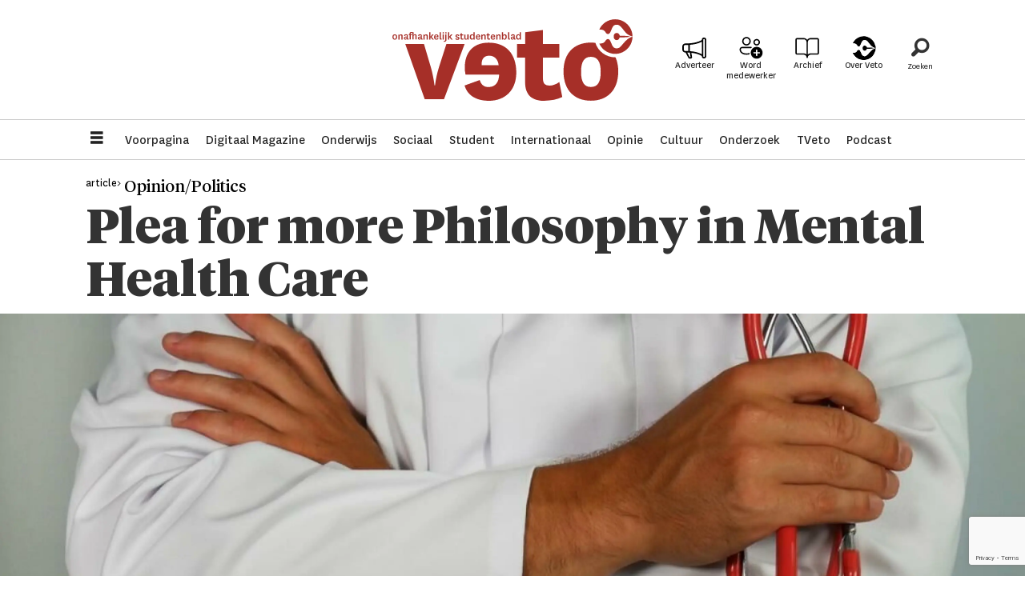

--- FILE ---
content_type: text/html; charset=UTF-8
request_url: https://www.veto.be/english/plea-for-more-philosophy-in-mental-health-care/127947
body_size: 25331
content:
<!DOCTYPE html>
<html lang="nl-BE" dir="ltr" class="resp_fonts">

    <head>
                
                <script type="module">
                    import { ClientAPI } from '/view-resources/baseview/public/common/ClientAPI/index.js?v=1768293024-L4';
                    window.labClientAPI = new ClientAPI({
                        pageData: {
                            url: 'https://www.veto.be/english/plea-for-more-philosophy-in-mental-health-care/127947',
                            pageType: 'article',
                            pageId: '127947',
                            section: 'english',
                            title: 'Plea for more Philosophy in Mental Health Care',
                            seotitle: 'Plea for more Philosophy in Mental Health Care',
                            sometitle: 'Plea for more Philosophy in Mental Health Care',
                            description: 'Philosophy has an important role to play in health care, particularly in treating mental health, such as for patients with OCD, yet currently a more philosophical approach is not widely employed.',
                            seodescription: 'Philosophy has an important role to play in health care, particularly in treating mental health, such as for patients with OCD, yet currently a more philosophical approach is not widely employed.',
                            somedescription: 'Philosophy has an important role to play in health care, particularly in treating mental health, such as for patients with OCD, yet currently a more philosophical approach is not widely employed.',
                            device: 'desktop',
                            cmsVersion: '4.2.15',
                            contentLanguage: 'nl-BE',
                            published: '2020-07-12T06:00:00.000Z',
                            tags: ["marit pepplinkhuizen", "english", "article"],
                            bylines: ["Marit Pepplinkhuizen null"],
                            site: {
                                domain: 'https://www.veto.be',
                                id: '2',
                                alias: 'veto'
                            }
                            // Todo: Add paywall info ...
                        },
                        debug: false
                    });
                </script>

                <title>Plea for more Philosophy in Mental Health Care</title>
                <meta name="title" content="Plea for more Philosophy in Mental Health Care">
                <meta name="description" content="Philosophy has an important role to play in health care, particularly in treating mental health, such as for patients with OCD, yet currently a more philosophical approach is not widely employed.">
                <meta http-equiv="Content-Type" content="text/html; charset=utf-8">
                <link rel="canonical" href="https://www.veto.be/english/plea-for-more-philosophy-in-mental-health-care/127947">
                <meta name="viewport" content="width=device-width, initial-scale=1">
                
                <meta property="og:type" content="article">
                <meta property="og:title" content="Plea for more Philosophy in Mental Health Care">
                <meta property="og:description" content="Philosophy has an important role to play in health care, particularly in treating mental health, such as for patients with OCD, yet currently a more philosophical approach is not widely employed.">
                <meta property="article:published_time" content="2020-07-12T06:00:00.000Z">
                <meta property="article:modified_time" content="">
                <meta property="article:author" content="Marit Pepplinkhuizen ">
                <meta property="article:tag" content="marit pepplinkhuizen">
                <meta property="article:tag" content="english">
                <meta property="article:tag" content="article">
                <meta property="og:image" content="https://image.veto.be/127957.jpg?imageId=127957&panox=0&panoy=0&panow=0&panoh=0&width=1200&height=683">
                <meta property="og:image:width" content="1200">
                <meta property="og:image:height" content="684">
                <meta name="twitter:card" content="summary_large_image">
                
                <meta name="twitter:title" content="Plea for more Philosophy in Mental Health Care">
                <meta name="twitter:description" content="Philosophy has an important role to play in health care, particularly in treating mental health, such as for patients with OCD, yet currently a more philosophical approach is not widely employed.">
                <meta name="twitter:image" content="https://image.veto.be/127957.jpg?imageId=127957&panox=0&panoy=0&panow=0&panoh=0&width=1200&height=683">
                <link rel="alternate" type="application/json+oembed" href="https://www.veto.be/english/plea-for-more-philosophy-in-mental-health-care/127947?lab_viewport=oembed">

                
                <script async src="https://pagead2.googlesyndication.com/pagead/js/adsbygoogle.js?client=ca-pub-9273155564102710" crossorigin="anonymous"></script>
                
                
                <meta property="og:url" content="https://www.veto.be/english/plea-for-more-philosophy-in-mental-health-care/127947">
                        <link type="image/png" rel="icon" sizes="32x32" href="/view-resources/dachser2/public/veto/favicon-32x32.png">
                        <link type="image/png" rel="icon" sizes="96x96" href="/view-resources/dachser2/public/veto/favicon-96x96.png">
                        <link type="image/png" rel="apple-touch-icon" sizes="120x120" href="/view-resources/dachser2/public/veto/favicon-120x120.png">
                        <link type="image/png" rel="apple-touch-icon" sizes="180x180" href="/view-resources/dachser2/public/veto/favicon-180x180.png">
                    
                <link rel="stylesheet" href="/view-resources/view/css/grid.css?v=1768293024-L4">
                <link rel="stylesheet" href="/view-resources/view/css/main.css?v=1768293024-L4">
                <link rel="stylesheet" href="/view-resources/view/css/colors.css?v=1768293024-L4">
                <link rel="stylesheet" href="/view-resources/view/css/print.css?v=1768293024-L4" media="print">
                <link rel="stylesheet" href="/view-resources/view/css/foundation-icons/foundation-icons.css?v=1768293024-L4">
                <link rel="stylesheet" href="/view-resources/view/css/site/veto.css?v=1768293024-L4">
                <style data-key="background_colors">
                    .bg-primary {background-color: rgba(166,47,40,1);color: #fff;}.bg-secondary {background-color: rgba(0,0,0,1);color: #fff;}.bg-tertiary {background-color: rgba(255,255,255,1);}.bg-quaternary {background-color: rgba(248,234,234,1);}@media (max-width: 1023px) { .color_mobile_bg-primary {background-color: rgba(166,47,40,1);color: #fff;}}@media (max-width: 1023px) { .color_mobile_bg-secondary {background-color: rgba(0,0,0,1);color: #fff;}}@media (max-width: 1023px) { .color_mobile_bg-tertiary {background-color: rgba(255,255,255,1);}}@media (max-width: 1023px) { .color_mobile_bg-quaternary {background-color: rgba(248,234,234,1);}}
                </style>
                <style data-key="background_colors_opacity">
                    .bg-primary.op-bg_20 {background-color: rgba(166, 47, 40, 0.2);color: #fff;}.bg-primary.op-bg_40 {background-color: rgba(166, 47, 40, 0.4);color: #fff;}.bg-primary.op-bg_60 {background-color: rgba(166, 47, 40, 0.6);color: #fff;}.bg-primary.op-bg_80 {background-color: rgba(166, 47, 40, 0.8);color: #fff;}.bg-secondary.op-bg_20 {background-color: rgba(0, 0, 0, 0.2);color: #fff;}.bg-secondary.op-bg_40 {background-color: rgba(0, 0, 0, 0.4);color: #fff;}.bg-secondary.op-bg_60 {background-color: rgba(0, 0, 0, 0.6);color: #fff;}.bg-secondary.op-bg_80 {background-color: rgba(0, 0, 0, 0.8);color: #fff;}.bg-tertiary.op-bg_20 {background-color: rgba(255, 255, 255, 0.2);}.bg-tertiary.op-bg_40 {background-color: rgba(255, 255, 255, 0.4);}.bg-tertiary.op-bg_60 {background-color: rgba(255, 255, 255, 0.6);}.bg-tertiary.op-bg_80 {background-color: rgba(255, 255, 255, 0.8);}.bg-quaternary.op-bg_20 {background-color: rgba(248, 234, 234, 0.2);}.bg-quaternary.op-bg_40 {background-color: rgba(248, 234, 234, 0.4);}.bg-quaternary.op-bg_60 {background-color: rgba(248, 234, 234, 0.6);}.bg-quaternary.op-bg_80 {background-color: rgba(248, 234, 234, 0.8);}@media (max-width: 1023px) { .color_mobile_bg-primary.op-bg_20 {background-color: rgba(166, 47, 40, 0.2);color: #fff;}}@media (max-width: 1023px) { .color_mobile_bg-primary.op-bg_40 {background-color: rgba(166, 47, 40, 0.4);color: #fff;}}@media (max-width: 1023px) { .color_mobile_bg-primary.op-bg_60 {background-color: rgba(166, 47, 40, 0.6);color: #fff;}}@media (max-width: 1023px) { .color_mobile_bg-primary.op-bg_80 {background-color: rgba(166, 47, 40, 0.8);color: #fff;}}@media (max-width: 1023px) { .color_mobile_bg-secondary.op-bg_20 {background-color: rgba(0, 0, 0, 0.2);color: #fff;}}@media (max-width: 1023px) { .color_mobile_bg-secondary.op-bg_40 {background-color: rgba(0, 0, 0, 0.4);color: #fff;}}@media (max-width: 1023px) { .color_mobile_bg-secondary.op-bg_60 {background-color: rgba(0, 0, 0, 0.6);color: #fff;}}@media (max-width: 1023px) { .color_mobile_bg-secondary.op-bg_80 {background-color: rgba(0, 0, 0, 0.8);color: #fff;}}@media (max-width: 1023px) { .color_mobile_bg-tertiary.op-bg_20 {background-color: rgba(255, 255, 255, 0.2);}}@media (max-width: 1023px) { .color_mobile_bg-tertiary.op-bg_40 {background-color: rgba(255, 255, 255, 0.4);}}@media (max-width: 1023px) { .color_mobile_bg-tertiary.op-bg_60 {background-color: rgba(255, 255, 255, 0.6);}}@media (max-width: 1023px) { .color_mobile_bg-tertiary.op-bg_80 {background-color: rgba(255, 255, 255, 0.8);}}@media (max-width: 1023px) { .color_mobile_bg-quaternary.op-bg_20 {background-color: rgba(248, 234, 234, 0.2);}}@media (max-width: 1023px) { .color_mobile_bg-quaternary.op-bg_40 {background-color: rgba(248, 234, 234, 0.4);}}@media (max-width: 1023px) { .color_mobile_bg-quaternary.op-bg_60 {background-color: rgba(248, 234, 234, 0.6);}}@media (max-width: 1023px) { .color_mobile_bg-quaternary.op-bg_80 {background-color: rgba(248, 234, 234, 0.8);}}
                </style>
                <style data-key="border_colors">
                    .border-bg-primary {border-color: rgba(166,47,40,1) !important;}.border-bg-secondary {border-color: rgba(0,0,0,1) !important;}.border-bg-tertiary {border-color: rgba(255,255,255,1) !important;}.border-bg-quaternary {border-color: rgba(248,234,234,1) !important;}@media (max-width: 1023px) { .mobile_border-bg-primary {border-color: rgba(166,47,40,1) !important;}}@media (max-width: 1023px) { .mobile_border-bg-secondary {border-color: rgba(0,0,0,1) !important;}}@media (max-width: 1023px) { .mobile_border-bg-tertiary {border-color: rgba(255,255,255,1) !important;}}@media (max-width: 1023px) { .mobile_border-bg-quaternary {border-color: rgba(248,234,234,1) !important;}}
                </style>
                <style data-key="font_colors">
                    .primary {color: rgba(0,0,0,1) !important;}.secondary {color: rgba(255,255,255,1) !important;}.tertiary {color: rgba(166,47,40,1) !important;}.quaternary {color: rgba(193,109,105,1) !important;}@media (max-width: 1023px) { .color_mobile_primary {color: rgba(0,0,0,1) !important;}}@media (max-width: 1023px) { .color_mobile_secondary {color: rgba(255,255,255,1) !important;}}@media (max-width: 1023px) { .color_mobile_tertiary {color: rgba(166,47,40,1) !important;}}@media (max-width: 1023px) { .color_mobile_quaternary {color: rgba(193,109,105,1) !important;}}
                </style>
                <style data-key="image_gradient">
                    .image-gradient-bg-primary .img:after {background-image: linear-gradient(to bottom, transparent 50%, rgba(166,47,40,1));content: "";position: absolute;top: 0;left: 0;right: 0;bottom: 0;pointer-events: none;}.image-gradient-bg-secondary .img:after {background-image: linear-gradient(to bottom, transparent 50%, rgba(0,0,0,1));content: "";position: absolute;top: 0;left: 0;right: 0;bottom: 0;pointer-events: none;}.image-gradient-bg-tertiary .img:after {background-image: linear-gradient(to bottom, transparent 50%, rgba(255,255,255,1));content: "";position: absolute;top: 0;left: 0;right: 0;bottom: 0;pointer-events: none;}.image-gradient-bg-quaternary .img:after {background-image: linear-gradient(to bottom, transparent 50%, rgba(248,234,234,1));content: "";position: absolute;top: 0;left: 0;right: 0;bottom: 0;pointer-events: none;}@media (max-width: 1023px) { .color_mobile_image-gradient-bg-primary .img:after {background-image: linear-gradient(to bottom, transparent 50%, rgba(166,47,40,1));content: "";position: absolute;top: 0;left: 0;right: 0;bottom: 0;pointer-events: none;}}@media (max-width: 1023px) { .color_mobile_image-gradient-bg-secondary .img:after {background-image: linear-gradient(to bottom, transparent 50%, rgba(0,0,0,1));content: "";position: absolute;top: 0;left: 0;right: 0;bottom: 0;pointer-events: none;}}@media (max-width: 1023px) { .color_mobile_image-gradient-bg-tertiary .img:after {background-image: linear-gradient(to bottom, transparent 50%, rgba(255,255,255,1));content: "";position: absolute;top: 0;left: 0;right: 0;bottom: 0;pointer-events: none;}}@media (max-width: 1023px) { .color_mobile_image-gradient-bg-quaternary .img:after {background-image: linear-gradient(to bottom, transparent 50%, rgba(248,234,234,1));content: "";position: absolute;top: 0;left: 0;right: 0;bottom: 0;pointer-events: none;}}.image-gradient-bg-primary.image-gradient-left .img:after {background-image: linear-gradient(to left, transparent 50%, rgba(166,47,40,1));}.image-gradient-bg-secondary.image-gradient-left .img:after {background-image: linear-gradient(to left, transparent 50%, rgba(0,0,0,1));}.image-gradient-bg-tertiary.image-gradient-left .img:after {background-image: linear-gradient(to left, transparent 50%, rgba(255,255,255,1));}.image-gradient-bg-quaternary.image-gradient-left .img:after {background-image: linear-gradient(to left, transparent 50%, rgba(248,234,234,1));}@media (max-width: 1023px) { .color_mobile_image-gradient-bg-primary.image-gradient-left .img:after {background-image: linear-gradient(to left, transparent 50%, rgba(166,47,40,1));}}@media (max-width: 1023px) { .color_mobile_image-gradient-bg-secondary.image-gradient-left .img:after {background-image: linear-gradient(to left, transparent 50%, rgba(0,0,0,1));}}@media (max-width: 1023px) { .color_mobile_image-gradient-bg-tertiary.image-gradient-left .img:after {background-image: linear-gradient(to left, transparent 50%, rgba(255,255,255,1));}}@media (max-width: 1023px) { .color_mobile_image-gradient-bg-quaternary.image-gradient-left .img:after {background-image: linear-gradient(to left, transparent 50%, rgba(248,234,234,1));}}.image-gradient-bg-primary.image-gradient-right .img:after {background-image: linear-gradient(to right, transparent 50%, rgba(166,47,40,1));}.image-gradient-bg-secondary.image-gradient-right .img:after {background-image: linear-gradient(to right, transparent 50%, rgba(0,0,0,1));}.image-gradient-bg-tertiary.image-gradient-right .img:after {background-image: linear-gradient(to right, transparent 50%, rgba(255,255,255,1));}.image-gradient-bg-quaternary.image-gradient-right .img:after {background-image: linear-gradient(to right, transparent 50%, rgba(248,234,234,1));}@media (max-width: 1023px) { .color_mobile_image-gradient-bg-primary.image-gradient-right .img:after {background-image: linear-gradient(to right, transparent 50%, rgba(166,47,40,1));}}@media (max-width: 1023px) { .color_mobile_image-gradient-bg-secondary.image-gradient-right .img:after {background-image: linear-gradient(to right, transparent 50%, rgba(0,0,0,1));}}@media (max-width: 1023px) { .color_mobile_image-gradient-bg-tertiary.image-gradient-right .img:after {background-image: linear-gradient(to right, transparent 50%, rgba(255,255,255,1));}}@media (max-width: 1023px) { .color_mobile_image-gradient-bg-quaternary.image-gradient-right .img:after {background-image: linear-gradient(to right, transparent 50%, rgba(248,234,234,1));}}.image-gradient-bg-primary.image-gradient-top .img:after {background-image: linear-gradient(to top, transparent 50%, rgba(166,47,40,1));}.image-gradient-bg-secondary.image-gradient-top .img:after {background-image: linear-gradient(to top, transparent 50%, rgba(0,0,0,1));}.image-gradient-bg-tertiary.image-gradient-top .img:after {background-image: linear-gradient(to top, transparent 50%, rgba(255,255,255,1));}.image-gradient-bg-quaternary.image-gradient-top .img:after {background-image: linear-gradient(to top, transparent 50%, rgba(248,234,234,1));}@media (max-width: 1023px) { .color_mobile_image-gradient-bg-primary.image-gradient-top .img:after {background-image: linear-gradient(to top, transparent 50%, rgba(166,47,40,1));}}@media (max-width: 1023px) { .color_mobile_image-gradient-bg-secondary.image-gradient-top .img:after {background-image: linear-gradient(to top, transparent 50%, rgba(0,0,0,1));}}@media (max-width: 1023px) { .color_mobile_image-gradient-bg-tertiary.image-gradient-top .img:after {background-image: linear-gradient(to top, transparent 50%, rgba(255,255,255,1));}}@media (max-width: 1023px) { .color_mobile_image-gradient-bg-quaternary.image-gradient-top .img:after {background-image: linear-gradient(to top, transparent 50%, rgba(248,234,234,1));}}
                </style>
                <style data-key="custom_css_variables">
                :root {
                    --lab_page_width: 1088px;
                    --lab_columns_gutter: 11px;
                    --space-top: ;
                    --space-top-adnuntiusAd: 120;
                }

                @media(max-width: 767px) {
                    :root {
                        --lab_columns_gutter: 10px;
                    }
                }

                @media(min-width: 767px) {
                    :root {
                    }
                }
                </style>
<script src="/view-resources/public/common/JWTCookie.js?v=1768293024-L4"></script>
<script src="/view-resources/public/common/Paywall.js?v=1768293024-L4"></script>
                <script>
                window.Dac = window.Dac || {};
                (function () {
                    if (navigator) {
                        window.Dac.clientData = {
                            language: navigator.language,
                            userAgent: navigator.userAgent,
                            innerWidth: window.innerWidth,
                            innerHeight: window.innerHeight,
                            deviceByMediaQuery: getDeviceByMediaQuery(),
                            labDevice: 'desktop', // Device from labrador
                            device: 'desktop', // Device from varnish
                            paywall: {
                                isAuthenticated: isPaywallAuthenticated(),
                                toggleAuthenticatedContent: toggleAuthenticatedContent,
                                requiredProducts: [],
                            },
                            page: {
                                id: '127947',
                                extId: 'veto-5c4619f0a4c43b6993e1e33386cbecac'
                            },
                            siteAlias: 'veto',
                            debug: window.location.href.includes('debug=1')
                        };
                        function getDeviceByMediaQuery() {
                            if (window.matchMedia('(max-width: 767px)').matches) return 'mobile';
                            if (window.matchMedia('(max-width: 1023px)').matches) return 'tablet';
                            return 'desktop';
                        }

                        function isPaywallAuthenticated() {
                            if (window.Dac && window.Dac.JWTCookie) {
                                var JWTCookie = new Dac.JWTCookie({ debug: false });
                                return JWTCookie.isAuthenticated();
                            }
                            return false;
                        }

                        function toggleAuthenticatedContent(settings) {
                            if (!window.Dac || !window.Dac.Paywall) {
                                return;
                            }
                            var Paywall = new Dac.Paywall();
                            var updateDOM = Paywall.updateDOM;

                            if(settings && settings.displayUserName) {
                                var userName = Paywall.getUserName().then((userName) => {
                                    updateDOM(userName !== false, userName, settings.optionalGreetingText);
                                });
                            } else {
                                updateDOM(window.Dac.clientData.paywall.isAuthenticated);
                            }
                        }
                    }
                }());
                </script>

                    <script type="module" src="/view-resources/baseview/public/common/baseview/moduleHandlers.js?v=1768293024-L4" data-cookieconsent="ignore"></script>
<!-- Global site tag (gtag.js) - Google Analytics -->
<script async src="https://www.googletagmanager.com/gtag/js?id=G-9CPHT9VXSJ"></script>
<script>
    window.dataLayer = window.dataLayer || [];
    function gtag(){dataLayer.push(arguments);}
    gtag('js', new Date());
    gtag('config', 'G-9CPHT9VXSJ');
</script>
                            <script src="https://cdn.adnuntius.com/adn.js" data-cookieconsent="ignore"></script>
                                <script>
                                    window.adn = window.adn || {};
                                    var adUnits = [];
                                    var handleAsTablet = (Dac.clientData.device === 'tablet' || Dac.clientData.innerWidth < 1316);

                                    if (!(handleAsTablet && 'true' === 'true')) {
                                        adUnits.push({ auId: '000000000020536e', auW: 300, auH: 850  });
                                    }
                                    if (!(handleAsTablet && 'true' === 'true')) {
                                        adUnits.push({ auId: '2b34b6', auW: 300, auH: 850  });
                                    }

                                    var adn_kv = adn_kv || [];
                                    adn_kv.push({ "tags": ["marit pepplinkhuizen", "english", "article"] });

                                    const adnRequest = {
                                        requestTiming: 'onReady',
                                        adUnits: adUnits,
                                        kv: adn_kv
                                    };



                                    adn.request(adnRequest);
                                </script>
                <style id="dachser-vieweditor-styles">
                    body { font-family: "National"; font-weight: normal; font-style: normal; }
                    .articleHeader .headline { font-family: "Tiempos Headline"; font-weight: 300; font-style: normal; }
                    article.column .content .headline { font-family: "Tiempos Headline"; font-weight: normal; font-style: normal; }
                    .bodytext { font-family: "Tiempos Text"; font-weight: normal; font-style: normal; }
                    article.column .content .subtitle { font-family: "Tiempos Text"; font-weight: normal; font-style: normal; }
                    .bodytext > h2, .bodytext > h3 { font-family: "National"; font-weight: 700; font-style: normal; }
                    .articleHeader .subtitle { font-family: "Tiempos Headline"; font-weight: normal; font-style: normal; }
                    .byline { font-family: "National"; font-weight: normal; font-style: normal; }
                    .font-National { font-family: "National" !important; }
                    .font-National.font-weight-normal { font-weight: normal !important; }
                    .font-National.font-weight-bold { font-weight: 700 !important; }
                    .font-National.font-weight-black { font-weight: 900 !important; }
                    .font-TiemposHeadline { font-family: "Tiempos Headline" !important; }
                    .font-TiemposHeadline.font-weight-light { font-weight: 300 !important; }
                    .font-TiemposHeadline.font-weight-normal { font-weight: normal !important; }
                    .font-TiemposHeadline.font-weight-bold { font-weight: 700 !important; }
                    .font-TiemposHeadline.font-weight-black { font-weight: 900 !important; }
                    .font-TiemposText { font-family: "Tiempos Text" !important; }
                    .font-TiemposText.font-weight-normal { font-weight: normal !important; }
                    .font-TiemposText.font-weight-bold { font-weight: 700 !important; }
                </style>
                <style id="css_variables"></style>
                <script>
                    window.dachserData = {
                        _data: {},
                        _instances: {},
                        get: function(key) {
                            return dachserData._data[key] || null;
                        },
                        set: function(key, value) {
                            dachserData._data[key] = value;
                        },
                        push: function(key, value) {
                            if (!dachserData._data[key]) {
                                dachserData._data[key] = [];
                            }
                            dachserData._data[key].push(value);
                        },
                        setInstance: function(key, identifier, instance) {
                            if (!dachserData._instances[key]) {
                                dachserData._instances[key] = {};
                            }
                            dachserData._instances[key][identifier] = instance;
                        },
                        getInstance: function(key, identifier) {
                            return dachserData._instances[key] ? dachserData._instances[key][identifier] || null : null;
                        },
                        reflow: () => {}
                    };
                </script>
                

                <script type="application/ld+json">
                [{"@context":"http://schema.org","@type":"WebSite","name":"Veto","url":"https://www.veto.be"},{"@context":"https://schema.org","@type":"NewsArticle","headline":"Plea for more Philosophy in Mental Health Care","description":"Philosophy has an important role to play in health care, particularly in treating mental health, such as for patients with OCD, yet currently a more philosophical approach is not widely employed.","mainEntityOfPage":{"@id":"https://www.veto.be/english/plea-for-more-philosophy-in-mental-health-care/127947"},"availableLanguage":[{"@type":"Language","alternateName":"nl-BE"}],"image":["https://image.veto.be/?imageId=127957&width=1200","https://image.veto.be/?imageId=127951&width=1200","https://image.veto.be/?imageId=127954&width=1200"],"keywords":"marit pepplinkhuizen, english, article","author":[{"@type":"Person","name":"Marit Pepplinkhuizen null","url":"https://www.veto.bet/tag/marit pepplinkhuizen"}],"publisher":{"@type":"Organization","name":"Veto","logo":{"@type":"ImageObject","url":"/view-resources/dachser2/public/veto/logo.svg"}},"datePublished":"2020-07-12T06:00:00.000Z"}]
                </script>                
                
                
                



        <meta property="article:section" content="english">
<script>
var k5aMeta = { "paid": 0, "author": ["Marit Pepplinkhuizen null"], "tag": ["marit pepplinkhuizen", "english", "article"], "title": "Plea for more Philosophy in Mental Health Care", "teasertitle": "Plea for more Philosophy in Mental Health Care", "kicker": "article> Opinion/Politics", "url": "https://www.veto.be/a/127947", "login": (Dac.clientData.paywall.isAuthenticated ? 1 : 0), "subscriber": (Dac.clientData.paywall.isAuthenticated ? 1 : 0), "subscriberId": (Dac.clientData.subscriberId ? `"${ Dac.clientData.subscriberId }"` : "") };
</script>
                <script src="//cl.k5a.io/6156b8c81b4d741e051f44c2.js" async></script>


        <style>
            :root {
                
                
            }
        </style>
        
        
    </head>

    <body class="l4 article site_veto section_english"
        
        
        >

        
        <script>
        document.addEventListener("DOMContentLoaded", (event) => {
            setScrollbarWidth();
            window.addEventListener('resize', setScrollbarWidth);
        });
        function setScrollbarWidth() {
            const root = document.querySelector(':root');
            const width = (window.innerWidth - document.body.offsetWidth < 21) ? window.innerWidth - document.body.offsetWidth : 15;
            root.style.setProperty('--lab-scrollbar-width', `${ width }px`);
        }
        </script>

        
        <a href="#main" class="skip-link">Jump to main content</a>

        <header class="pageElement pageHeader">
    <div class="section topline fixed">
    <div class="row grid-align-center">
    <div class="hamburger to-be-expanded dac-hidden-desktop-up" data-id="pageElements-4">
    <div class="positionRelative">
        <span class="hamburger-button hamburger-expander ">
            <button class="burger-btn" aria-label="Menu openen" aria-expanded="false" aria-controls="hamburger-container" aria-haspopup="menu">
                    <i class="open fi-list"></i>
                    <i class="close fi-x"></i>
            </button>
        </span>
    </div>

        <div class="hamburger-container" id="hamburger-container">
            <div class="row">
                <p class="text hamburger-heading">Menu</p>
<nav class="navigation mainMenu">
	<ul class="menu-list">
			<li class="first-list-item ">
				<a href="https://www.veto.be/" target="_self">Voorpagina</a>
			</li>
			<li class="first-list-item ">
				<a href="/digitaal-magazine" target="_self">Digitaal Magazine</a>
			</li>
			<li class="first-list-item ">
				<a href="/tag/onderwijs" target="_self">Onderwijs</a>
			</li>
			<li class="first-list-item ">
				<a href="/tag/sociaal" target="_self">Sociaal</a>
			</li>
			<li class="first-list-item ">
				<a href="/tag/student" target="_self">Student</a>
			</li>
			<li class="first-list-item ">
				<a href="/tag/internationaal" target="_self">Internationaal</a>
			</li>
			<li class="first-list-item ">
				<a href="/tag/opinie" target="_self">Opinie</a>
			</li>
			<li class="first-list-item ">
				<a href="/tag/cultuur" target="_self">Cultuur</a>
			</li>
			<li class="first-list-item ">
				<a href="/tag/onderzoek" target="_self">Onderzoek</a>
			</li>
			<li class="first-list-item ">
				<a href="/tag/video" target="_self">TVeto</a>
			</li>
			<li class="first-list-item dac-hidden-desktop-up dac-hidden-desktop-down">
				<a href="/tag/ku%20leugen" target="_self">Satire</a>
			</li>
			<li class="first-list-item dac-hidden-desktop-up dac-hidden-desktop-down">
				<a href="/tag/english" target="_self">English</a>
			</li>
			<li class="first-list-item dac-hidden-desktop-up dac-hidden-desktop-down">
				<a href="/tag/beeld" target="_self">Beeld</a>
			</li>
			<li class="first-list-item dac-hidden-desktop-up dac-hidden-desktop-down">
				<a href="tag/puzzel" target="_self">Puzzel</a>
			</li>
			<li class="first-list-item ">
				<a href="/tag/podcast" target="_self">Podcast</a>
			</li>
	</ul>
</nav>



	<script>
		(function () {
			const menuLinks = document.querySelectorAll(`nav.mainMenu ul li a`);
			for (let i = 0; i < menuLinks.length; i++) {
				const link = menuLinks[i].pathname;
				if (link === window.location.pathname) {
					menuLinks[i].parentElement.classList.add('lab-link-active');
				} else {
					menuLinks[i].parentElement.classList.remove('lab-link-active');
				}
			}
		})();
	</script>

<nav class="navigation topBarMenu">
	<ul class="menu-list">
			<li class="first-list-item ad">
				<a href="/adverteer" target="_self">Adverteer</a>
			</li>
			<li class="first-list-item plus mobile-btn">
				<a href="/meewerken-bij-veto" target="_self">Word medewerker</a>
			</li>
			<li class="first-list-item book">
				<a href="/archief" target="_self">Archief</a>
			</li>
			<li class="first-list-item pen">
				<a href="https://www.veto.be/over-veto" target="_self">Over Veto</a>
			</li>
	</ul>
</nav>



	<script>
		(function () {
			const menuLinks = document.querySelectorAll(`nav.topBarMenu ul li a`);
			for (let i = 0; i < menuLinks.length; i++) {
				const link = menuLinks[i].pathname;
				if (link === window.location.pathname) {
					menuLinks[i].parentElement.classList.add('lab-link-active');
				} else {
					menuLinks[i].parentElement.classList.remove('lab-link-active');
				}
			}
		})();
	</script>


            </div>
        </div>
</div>

<script>
    (function(){
        const burgerButton = document.querySelector('[data-id="pageElements-4"] .burger-btn');
        const dropdownCloseSection = document.querySelector('[data-id="pageElements-4"] .dropdown-close-section');

        function toggleDropdown() {
            // Toggle the expanded class and aria-expanded attribute
            document.querySelector('[data-id="pageElements-4"].hamburger.to-be-expanded').classList.toggle('expanded');
            burgerButton.setAttribute('aria-expanded', burgerButton.getAttribute('aria-expanded') === 'true' ? 'false' : 'true');
            burgerButton.setAttribute('aria-label', burgerButton.getAttribute('aria-expanded') === 'true' ? 'Menu sluiten' : 'Menu openen');

            // This doesn't seem to do anything? But there's styling dependent on it some places
            document.body.classList.toggle('hamburger-expanded');
        }

        // Called via the eventlistener - if the key is Escape, toggle the dropdown and remove the eventlistener
        function closeDropdown(e) {
            if(e.key === 'Escape') {
                toggleDropdown();
                // Set the focus back on the button when clicking escape, so the user can continue tabbing down
                // the page in a natural flow
                document.querySelector('[data-id="pageElements-4"] .burger-btn').focus();
                window.removeEventListener('keydown', closeDropdown);
            }
        }

        if(burgerButton) {
            burgerButton.addEventListener('click', function(e) {
                e.preventDefault();
                toggleDropdown();

                // If the menu gets expanded, add the eventlistener that will close it on pressing Escape
                // else, remove the eventlistener otherwise it will continue to listen for escape even if the menu is closed.
                if(document.querySelector('[data-id="pageElements-4"] .burger-btn').getAttribute('aria-expanded') === 'true') {
                    window.addEventListener('keydown', closeDropdown);
                } else {
                    window.removeEventListener('keydown', closeDropdown);
                }
            })
        }
        if (dropdownCloseSection) {
            dropdownCloseSection.addEventListener('click', function(e) {
                e.preventDefault();
                toggleDropdown();
            });
        }

        document.querySelectorAll('.hamburger .hamburger-expander, .hamburger .hamburger-container, .stop-propagation').forEach(function (element) {
            element.addEventListener('click', function (e) {
                e.stopPropagation();
            });
        });
    }());
</script>
<figure class="logo">
    <a href=" //veto.be" aria-label="Ga naar de startpagina">
        <img src="/view-resources/dachser2/public/veto/logo.svg"
            alt="Ga naar de startpagina. Logo, veto.no"
            width="300"
            >
    </a>
</figure>
<div class="row grid-justify-end">
<nav class="navigation topBarMenu">
	<ul class="menu-list">
			<li class="first-list-item ad">
				<a href="/adverteer" target="_self">Adverteer</a>
			</li>
			<li class="first-list-item plus mobile-btn">
				<a href="/meewerken-bij-veto" target="_self">Word medewerker</a>
			</li>
			<li class="first-list-item book">
				<a href="/archief" target="_self">Archief</a>
			</li>
			<li class="first-list-item pen">
				<a href="https://www.veto.be/over-veto" target="_self">Over Veto</a>
			</li>
	</ul>
</nav>



	<script>
		(function () {
			const menuLinks = document.querySelectorAll(`nav.topBarMenu ul li a`);
			for (let i = 0; i < menuLinks.length; i++) {
				const link = menuLinks[i].pathname;
				if (link === window.location.pathname) {
					menuLinks[i].parentElement.classList.add('lab-link-active');
				} else {
					menuLinks[i].parentElement.classList.remove('lab-link-active');
				}
			}
		})();
	</script>

<div data-id="pageElements-12" class="search to-be-expanded">

        <button class="search-button search-expander" aria-label="Zoeken"  aria-expanded="false" aria-controls="search-input-12" >
                <i class="open fi-magnifying-glass"></i>
                <i class="close fi-x"></i>
        </button>

    <form class="search-container" action="/cse" method="get" role="search">
        <label for="search-input-12" class="visuallyhidden">Zoeken</label>
        <input type="text" id="search-input-12" name="q" placeholder="Zoeken...">
    </form>
</div>

        <script>
            // Do the check for the search button inside the if statement, so we don't set a global const if there are multiple search buttons
            if (document.querySelector('[data-id="pageElements-12"] .search-button')) {
                // Now we can set a const that is only available inside the if scope
                const searchButton = document.querySelector('[data-id="pageElements-12"] .search-button');
                searchButton.addEventListener('click', (event) => {
                    event.preventDefault();
                    event.stopPropagation();

                    // Toggle the expanded class on the search button and set the aria-expanded attribute.
                    searchButton.parentElement.classList.toggle('expanded');
                    searchButton.setAttribute('aria-expanded', searchButton.getAttribute('aria-expanded') === 'true' ? 'false' : 'true');
                    searchButton.setAttribute('aria-label', searchButton.getAttribute('aria-expanded') === 'true' ? 'Zoeken sluiten' : 'Open zoeken');

                    // Set focus to the input. 
                    // This might be dodgy due to moving focus automatically, but we'll keep it in for now.
                    if (searchButton.getAttribute('aria-expanded') === 'true') {
                        document.getElementById('search-input-12').focus();
                    }
                }, false);
            }

            if (document.getElementById('bonusButton')) {
                document.getElementById('bonusButton').addEventListener('click', (event) => {
                    document.querySelector('[data-id="pageElements-12"] .search-container').submit();
                }, false);
            }

            /*
                There should probably be some sort of sorting of the elements, so that if the search button is to the right,
                the tab order should be the input before the button.
                This is a job for future me.
            */
        </script>

</div>

</div>

</div>
<div class="section mainline">
    <div class="row">
    <div class="hamburger to-be-expanded dac-hidden-desktop-down" data-id="pageElements-15">
    <div class="positionRelative">
        <span class="hamburger-button hamburger-expander ">
            <button class="burger-btn" aria-label="Menu openen" aria-expanded="false" aria-controls="hamburger-container" aria-haspopup="menu">
                    <i class="open fi-list"></i>
                    <i class="close fi-x"></i>
            </button>
        </span>
            <div class="hamburger-container" id="hamburger-container">        
                <p class="text hamburger-heading">Menu</p>
<nav class="navigation mainMenu">
	<ul class="menu-list">
			<li class="first-list-item ">
				<a href="https://www.veto.be/" target="_self">Voorpagina</a>
			</li>
			<li class="first-list-item ">
				<a href="/digitaal-magazine" target="_self">Digitaal Magazine</a>
			</li>
			<li class="first-list-item ">
				<a href="/tag/onderwijs" target="_self">Onderwijs</a>
			</li>
			<li class="first-list-item ">
				<a href="/tag/sociaal" target="_self">Sociaal</a>
			</li>
			<li class="first-list-item ">
				<a href="/tag/student" target="_self">Student</a>
			</li>
			<li class="first-list-item ">
				<a href="/tag/internationaal" target="_self">Internationaal</a>
			</li>
			<li class="first-list-item ">
				<a href="/tag/opinie" target="_self">Opinie</a>
			</li>
			<li class="first-list-item ">
				<a href="/tag/cultuur" target="_self">Cultuur</a>
			</li>
			<li class="first-list-item ">
				<a href="/tag/onderzoek" target="_self">Onderzoek</a>
			</li>
			<li class="first-list-item ">
				<a href="/tag/video" target="_self">TVeto</a>
			</li>
			<li class="first-list-item dac-hidden-desktop-up dac-hidden-desktop-down">
				<a href="/tag/ku%20leugen" target="_self">Satire</a>
			</li>
			<li class="first-list-item dac-hidden-desktop-up dac-hidden-desktop-down">
				<a href="/tag/english" target="_self">English</a>
			</li>
			<li class="first-list-item dac-hidden-desktop-up dac-hidden-desktop-down">
				<a href="/tag/beeld" target="_self">Beeld</a>
			</li>
			<li class="first-list-item dac-hidden-desktop-up dac-hidden-desktop-down">
				<a href="tag/puzzel" target="_self">Puzzel</a>
			</li>
			<li class="first-list-item ">
				<a href="/tag/podcast" target="_self">Podcast</a>
			</li>
	</ul>
</nav>



	<script>
		(function () {
			const menuLinks = document.querySelectorAll(`nav.mainMenu ul li a`);
			for (let i = 0; i < menuLinks.length; i++) {
				const link = menuLinks[i].pathname;
				if (link === window.location.pathname) {
					menuLinks[i].parentElement.classList.add('lab-link-active');
				} else {
					menuLinks[i].parentElement.classList.remove('lab-link-active');
				}
			}
		})();
	</script>

<nav class="navigation topBarMenu">
	<ul class="menu-list">
			<li class="first-list-item ad">
				<a href="/adverteer" target="_self">Adverteer</a>
			</li>
			<li class="first-list-item plus mobile-btn">
				<a href="/meewerken-bij-veto" target="_self">Word medewerker</a>
			</li>
			<li class="first-list-item book">
				<a href="/archief" target="_self">Archief</a>
			</li>
			<li class="first-list-item pen">
				<a href="https://www.veto.be/over-veto" target="_self">Over Veto</a>
			</li>
	</ul>
</nav>



	<script>
		(function () {
			const menuLinks = document.querySelectorAll(`nav.topBarMenu ul li a`);
			for (let i = 0; i < menuLinks.length; i++) {
				const link = menuLinks[i].pathname;
				if (link === window.location.pathname) {
					menuLinks[i].parentElement.classList.add('lab-link-active');
				} else {
					menuLinks[i].parentElement.classList.remove('lab-link-active');
				}
			}
		})();
	</script>


            </div>
    </div>

</div>

<script>
    (function(){
        const burgerButton = document.querySelector('[data-id="pageElements-15"] .burger-btn');
        const dropdownCloseSection = document.querySelector('[data-id="pageElements-15"] .dropdown-close-section');

        function toggleDropdown() {
            // Toggle the expanded class and aria-expanded attribute
            document.querySelector('[data-id="pageElements-15"].hamburger.to-be-expanded').classList.toggle('expanded');
            burgerButton.setAttribute('aria-expanded', burgerButton.getAttribute('aria-expanded') === 'true' ? 'false' : 'true');
            burgerButton.setAttribute('aria-label', burgerButton.getAttribute('aria-expanded') === 'true' ? 'Menu sluiten' : 'Menu openen');

            // This doesn't seem to do anything? But there's styling dependent on it some places
            document.body.classList.toggle('hamburger-expanded');
        }

        // Called via the eventlistener - if the key is Escape, toggle the dropdown and remove the eventlistener
        function closeDropdown(e) {
            if(e.key === 'Escape') {
                toggleDropdown();
                // Set the focus back on the button when clicking escape, so the user can continue tabbing down
                // the page in a natural flow
                document.querySelector('[data-id="pageElements-15"] .burger-btn').focus();
                window.removeEventListener('keydown', closeDropdown);
            }
        }

        if(burgerButton) {
            burgerButton.addEventListener('click', function(e) {
                e.preventDefault();
                toggleDropdown();

                // If the menu gets expanded, add the eventlistener that will close it on pressing Escape
                // else, remove the eventlistener otherwise it will continue to listen for escape even if the menu is closed.
                if(document.querySelector('[data-id="pageElements-15"] .burger-btn').getAttribute('aria-expanded') === 'true') {
                    window.addEventListener('keydown', closeDropdown);
                } else {
                    window.removeEventListener('keydown', closeDropdown);
                }
            })
        }
        if (dropdownCloseSection) {
            dropdownCloseSection.addEventListener('click', function(e) {
                e.preventDefault();
                toggleDropdown();
            });
        }

        document.querySelectorAll('.hamburger .hamburger-expander, .hamburger .hamburger-container, .stop-propagation').forEach(function (element) {
            element.addEventListener('click', function (e) {
                e.stopPropagation();
            });
        });
    }());
</script>
<nav class="navigation mainMenu">
	<ul class="menu-list">
			<li class="first-list-item ">
				<a href="https://www.veto.be/" target="_self">Voorpagina</a>
			</li>
			<li class="first-list-item ">
				<a href="/digitaal-magazine" target="_self">Digitaal Magazine</a>
			</li>
			<li class="first-list-item ">
				<a href="/tag/onderwijs" target="_self">Onderwijs</a>
			</li>
			<li class="first-list-item ">
				<a href="/tag/sociaal" target="_self">Sociaal</a>
			</li>
			<li class="first-list-item ">
				<a href="/tag/student" target="_self">Student</a>
			</li>
			<li class="first-list-item ">
				<a href="/tag/internationaal" target="_self">Internationaal</a>
			</li>
			<li class="first-list-item ">
				<a href="/tag/opinie" target="_self">Opinie</a>
			</li>
			<li class="first-list-item ">
				<a href="/tag/cultuur" target="_self">Cultuur</a>
			</li>
			<li class="first-list-item ">
				<a href="/tag/onderzoek" target="_self">Onderzoek</a>
			</li>
			<li class="first-list-item ">
				<a href="/tag/video" target="_self">TVeto</a>
			</li>
			<li class="first-list-item dac-hidden-desktop-up dac-hidden-desktop-down">
				<a href="/tag/ku%20leugen" target="_self">Satire</a>
			</li>
			<li class="first-list-item dac-hidden-desktop-up dac-hidden-desktop-down">
				<a href="/tag/english" target="_self">English</a>
			</li>
			<li class="first-list-item dac-hidden-desktop-up dac-hidden-desktop-down">
				<a href="/tag/beeld" target="_self">Beeld</a>
			</li>
			<li class="first-list-item dac-hidden-desktop-up dac-hidden-desktop-down">
				<a href="tag/puzzel" target="_self">Puzzel</a>
			</li>
			<li class="first-list-item ">
				<a href="/tag/podcast" target="_self">Podcast</a>
			</li>
	</ul>
</nav>



	<script>
		(function () {
			const menuLinks = document.querySelectorAll(`nav.mainMenu ul li a`);
			for (let i = 0; i < menuLinks.length; i++) {
				const link = menuLinks[i].pathname;
				if (link === window.location.pathname) {
					menuLinks[i].parentElement.classList.add('lab-link-active');
				} else {
					menuLinks[i].parentElement.classList.remove('lab-link-active');
				}
			}
		})();
	</script>


</div>

</div>


    <script>
        (function () {
            if (!'IntersectionObserver' in window) { return;}

            var scrollEvents = scrollEvents || [];
            var event = {
                target: 'header.pageHeader',
                offset: '70px',
                classes: [],
                styles: []
            };
            var classItem = {
                selector: '.pageHeader',
                class: []
            };
            classItem.class.push('fixed');
            event.classes.push(classItem);
            scrollEvents.push(event);


            if (scrollEvents) {
                const domInterface = {
                    classList: {
                        remove: () => {},
                        add: () => {}
                    },
                    style: {
                        cssText: ''
                    }
                };
                scrollEvents.forEach(function(event) {
                    var callback = function (entries, observer) {
                        if (!entries[0]) { return; }
                        if (entries[0].isIntersecting) {
                            event.styles.forEach(function(item) {
                                (document.querySelector(item.selector) || domInterface).style.cssText = "";
                            });
                            event.classes.forEach(function(item) {
                                item.class.forEach(function(classname) {
                                    (document.querySelector(item.selector) || domInterface).classList.remove(classname);
                                });
                            });
                        } else {
                            event.styles.forEach(function(item) {
                                (document.querySelector(item.selector) || domInterface).style.cssText = item.style;
                            });
                            event.classes.forEach(function(item) {
                                item.class.forEach(function(classname) {
                                    (document.querySelector(item.selector) || domInterface).classList.add(classname);
                                });
                            });
                        }
                    };

                    var observer = new IntersectionObserver(callback, {
                        rootMargin: event.offset,
                        threshold: 1
                    });
                    var target = document.querySelector(event.target);
                    if (target) {
                        observer.observe(target);
                    }
                });
            }
        }());

        window.Dac.clientData.paywall.toggleAuthenticatedContent(); 
    </script>
</header>

        

        
                


        <section id="mainArticleSection" class="main article">
            
            <main class="pageWidth">
                <article class=" "
                    
                >

                    <section class="main article k5a-article" id="main">

                            <div></div>
<script>
(function() {
    let windowUrl = window.location.href;
    windowUrl = windowUrl.substring(windowUrl.indexOf('?') + 1);
    let messageElement = document.querySelector('.shareableMessage');
    if (windowUrl && windowUrl.includes('code') && windowUrl.includes('expires')) {
        messageElement.style.display = 'block';
    } 
})();
</script>


                        <div data-element-guid="8880fefc-ea6a-49f0-8cf6-02b2075230c2" class="articleHeader column desktop-fullWidth mobile-fullWidth desktop-fullWithLimit mobile-fullWithLimit hasCaption">

    


    <p class="kicker tm18 color_mobile_no_bg_color primary color_mobile_primary font-TiemposHeadline" style=""><span data-lab-fontface="National" class="font-National t19" data-lab-text_size_desktop="19"><sup><span data-lab-text_size_desktop="14" class="t14 tm14" data-lab-text_size_mobile="14">article></span> </sup></span> Opinion/Politics</p>
    <h1 class="headline mainTitle t60 font-weight-black m-font-weight-black no_italic m-no_italic" style="">Plea for more Philosophy in Mental Health Care</h1>


    <div class="media">
            
            <figure data-element-guid="b11be329-cc2c-4dc7-fe9c-53832c72e57c" class="headerImage">
    <div class="img fullwidthTarget">
        <picture>
            <source srcset="https://image.veto.be/127957.webp?imageId=127957&width=3000&height=1350&format=webp" 
                width="1800"
                height="810"
                media="(min-width: 768px)"
                type="image/webp">    
            <source srcset="https://image.veto.be/127957.webp?imageId=127957&width=3000&height=1350&format=jpg" 
                width="1800"
                height="810"
                media="(min-width: 768px)"
                type="image/jpeg">    
            <source srcset="https://image.veto.be/127957.webp?imageId=127957&width=960&height=432&format=webp" 
                width="480"
                height="216"
                media="(max-width: 767px)"
                type="image/webp">    
            <source srcset="https://image.veto.be/127957.webp?imageId=127957&width=960&height=432&format=jpg" 
                width="480"
                height="216"
                media="(max-width: 767px)"
                type="image/jpeg">    
            <img src="https://image.veto.be/127957.webp?imageId=127957&width=960&height=432&format=jpg"
                width="480"
                height="216"
                title="Plea for more Philosophy in Mental Health Care"
                alt="" 
                
                style=""    
                >
        </picture>        
        
    </div>
    
</figure>

            
            
            
            
            
            
            
            
            
            
            
        <div class="floatingText"></div>
    </div>


    <div class="caption " data-showmore="Laat meer zien">
        <figcaption itemprop="caption" class=""></figcaption>
        <figcaption itemprop="author" class="font-National" data-byline-prefix="">© Online Marketing on Unsplash</figcaption>
    </div>



    <h2 class="subtitle t20 tm19" style="">Philosophy has an important role to play in health care, particularly in treating mental health, such as for patients with OCD, yet currently a more philosophical approach is not widely employed.</h2>



        <div data-element-guid="d4bd64c5-30bf-4486-9991-509c3f04cba1" class="meta">
    

    <div class="bylines">
        <div data-element-guid="21abe34c-d1aa-4ef2-d0fe-aba55b89049b" class="byline column" itemscope itemtype="http://schema.org/Person">
    
    <div class="content">
            
        <address class="name">
                <a rel="author" itemprop="url" href="https:&#x2F;&#x2F;www.veto.bet&#x2F;tag&#x2F;marit pepplinkhuizen">
                <span class="lab-hidden-byline-name" itemprop="name">Marit Pepplinkhuizen </span>
                    <span class="firstname tertiary color_mobile_tertiary no_italic m-no_italic">Marit Pepplinkhuizen</span>
                </a>
        </address>
    </div>
</div>

        
    </div>
    
    <div class="dates">
    
        <span class="dateGroup datePublished">
            <span class="dateLabel">Gepubliceerd</span>
            <time datetime="2020-07-12T06:00:00.000Z" title="Gepubliceerd 12/07/2020 - 08:00">12/07/2020 - 08:00</time>
        </span>
    </div>


    <div class="social">
            <a target="_blank" href="https://www.facebook.com/sharer.php?u=https%3A%2F%2Fwww.veto.be%2Fenglish%2Fplea-for-more-philosophy-in-mental-health-care%2F127947" class="fi-social-facebook" aria-label="Delen op Facebook"></a>
            <a target="_blank" href="https://twitter.com/intent/tweet?url=https%3A%2F%2Fwww.veto.be%2Fenglish%2Fplea-for-more-philosophy-in-mental-health-care%2F127947" class="fi-social-twitter" aria-label="Delen op X (Twitter)"></a>
            <a target="_blank" href="https://www.linkedin.com/sharing/share-offsite/?url=https%3A%2F%2Fwww.veto.be%2Fenglish%2Fplea-for-more-philosophy-in-mental-health-care%2F127947" class="fi-social-linkedin" aria-label="Delen op LinkedIn"></a>
            <button onClick=navigator.clipboard.writeText("https://www.veto.be/english/plea-for-more-philosophy-in-mental-health-care/127947"); class="fi-social-copyLink" aria-label="Link kopiëren"></button>
            <a target="_blank" href="https://bsky.app/intent/compose?text=Plea%20for%20more%20Philosophy%20in%20Mental%20Health%20Care%0Ahttps%3A%2F%2Fwww.veto.be%2Fenglish%2Fplea-for-more-philosophy-in-mental-health-care%2F127947" class="fi-social-bluesky" aria-label="Delen op Bluesky"></a>
    </div>



</div>

</div>


                        

                        
                        


                        

                        <div data-element-guid="d4bd64c5-30bf-4486-9991-509c3f04cba1" class="bodytext large-12 small-12 medium-12">
    
    

    <div data-element-guid="ee606b24-21c1-4fd1-882b-fc884eda1348" id="factbox-316878" class="column factbox desktop-floatLeft mobile-floatLeft state-expanded-desktop small-12 large-8 small-abs-12 large-abs-8 style-fade expandable-mobile expandable-desktop collapsable-mobile collapsable-desktop">
    
    <div class="content bg-quaternary color_mobile_bg-quaternary op-bg_60 color_mobile_op-bg_60 hasContentPadding mobile-hasContentPadding" style="">
        
        
        <h2 class="t28 font-weight-normal m-font-weight-normal font-National" style="">Archives from <span data-lab-italic_desktop="italic" class="italic m-italic">The Voice</span></h2>
        <div class="fact collapsableContent "><p class="font-National font-weight-light m-font-weight-light" data-lab-fontface="National" data-lab-font_weight="font-weight-light"><span data-lab-italic="italic" class="italic m-italic">The Voice</span> is the student newspaper run by internationals at KU Leuven. Between 2018 and 2022, <span data-lab-italic="italic" class="italic m-italic">The Voice</span> published articles on the Veto website under the <span data-lab-italic="italic" class="italic m-italic">The Voice</span> section, combined with translations of Dutch <span data-lab-italic="italic" class="italic m-italic">Veto </span>articles. After 2022, the section was renamed to Veto English. Since then, the section has been operated by Veto English staff only.</p></div>
        <div class="toggle"></div>
    </div>

    <script>
    (function () {
        var box = document.getElementById('factbox-316878');
        if (box) {
            var toggleEl = box.querySelector('.toggle');
            if (toggleEl) {
                var isExpanded = box.classList.contains(`state-expanded-${window.Dac.clientData.labDevice}`);
                toggleEl.addEventListener('click', function(event) {
                    event.preventDefault();
                    event.stopPropagation();
                    isExpanded = !isExpanded;
                    if (!isExpanded) {
                        box.classList.remove('state-expanded-mobile', 'state-expanded-desktop');
                        const rect = box.getBoundingClientRect();
                        const inViewport = rect.top >= 0 && rect.top <= window.innerHeight;
                        if (!inViewport) {
                            box.scrollIntoView({ behavior: 'smooth' });
                        }
                    } else {
                        box.classList.add('state-expanded-mobile', 'state-expanded-desktop');
                    }
                }, false);
            }
        }
    }());
    </script>
</div>
<p><em>By Marit Pepplinkhuizen</em>  </p><p><strong>Opinion/Politics Section Editor </strong></p><p><em>Philosophy and medicine are two of the oldest subjects in academia. The entanglement of philosophy and medicine is reflected in the oath of Hippocrates and in the ancient philosophical discussions on mind and body. In the 17th century, the mind-body problem was a central issue for philosophy, with philosophers such as Descartes and Spinoza discussing the issue at length. However, nowadays it seems that philosophy and medicine have come apart more than ever. </em></p><p>Much to my surprise, when researching my possibilities to get to work with my philosophy degree in a relevant field such as the health care sector, I had to conclude that philosophy is only deemed relevant for health care from the framework of ethics. In academia, however, neurophilosophy and philosophy of robotics are huge upcoming fields, with many psychiatrists and AI professors stating we cannot do without philosophy for questions on, for example, free will and subjectivity. Still, there is no such thing as a philosopher doing philosophy in the health care sector. Hence, it would seem as if philosophers have no business there. The only reason I can come up with for this is that it would not seem profitable to employ philosophers, or, in other words, our capitalist system does not conceive of <em>thinking for the sake of thinking</em> as very useful. It is disastrous, I argue, for the health care sector to leave philosophy to operate in the margins. After all, in health care, it is all about the human being. If we do not reflect on how we actually view man, how, for example, mind and body interact, then how can we account for all the further theorizing on health and illness? In such precarious issues such as issues on life and death, does it not seem evident that we need to tread carefully? </p><div data-element-guid="f063b60f-06ff-4315-e363-d213bb64bb90" class="quotebox column desktop-floatLeft mobile-floatLeft small-12 large-8 small-abs-12 large-abs-8">
    
    <div class="content"
        style="--bg-color: var(--); --text-color: var(--); " 
        >
        
        <h3 class="quote font-weight-bold m-font-weight-bold tertiary color_mobile_tertiary font-National no_italic m-no_italic"
            style=""
        >
            Do we really want health care to be side-stepping questions on human nature? Or to pretend that we can all agree on wat human nature actually entails?
        </h3>
        <p class="author quaternary color_mobile_quaternary font-TiemposText dac-hidden"
            style=""></p>
    </div>
</div>
<p>Friedrich Nietzsche was one of those philosophers who reflected on every topic he could reflect on, including health and illness. Being very sickly himself his whole life, this is perhaps not surprising. What, however, motivated him most of all to engage with the discussions on mind and body, was that he completely disagreed with the dualism of Plato and René Descartes. For Descartes, the ‘I think’ is the foundation beyond doubt for knowledge, and also a mover or motor through which thinking is executed. The ‘I’ can be envisioned to be a small man sitting behind a curtain, who is pulling the strings for the events happening on the stage where our thinking takes place. Immanuel Kant was the first to critique this theory, by saying that we can know nothing about the existence of such a small man ‘behind the curtain’. However, we are allowed, as far as Kant is concerned, to imagine the ideal and formal existence of such an ‘I’- a formal existence whose nature we cannot know, because it is itself the ultimate ground for knowledge. Nietzsche radicalizes Kant’s objection: there is no small man, no small puppet-master controlling the mind- or if there ‘is’, it is no more than a fictional construction. For Nietzsche, to think does not mean <em>“to have thoughts”</em>, it would be more appropriate to say that these thoughts have us. There is no ‘I’ that accompanies my concepts; I am these concepts myself. <em>“Thought is, therefore there must be a thinker”</em>; that is what the argumentation of Descartes comes down to, Nietzsche maintains. But, that if there is thought, there must be something, <em>“which thinks”</em>, is, according to Nietzsche, simply a formulation of our grammatical habit which posits a doer for each deed. Nietzsche introduces the term ‘subject-multiplicity’, which means that a human being consists of multiple drives. The drives are struggling against one another for dominance. Thus, there is no ultimate substratum, no ‘I’ sitting somewhere pulling the strings, but an endless and violent variety of drives competing with each other to be the regent. </p><figure data-element-guid="1cd66531-4189-4bad-cbf8-aac121b31da2" class="column desktop-floatLeft mobile-floatLeft small-12 large-8 small-abs-12 large-abs-8">
    
    <div class="content " style="">

        <div class="img fullwidthTarget">
            <picture>
                <source srcset="https://image.veto.be/127951.webp?imageId=127951&width=1412&height=856&format=webp" 
                    width="706"
                    height="428"
                    media="(min-width: 768px)"
                    type="image/webp">    
                <source srcset="https://image.veto.be/127951.webp?imageId=127951&width=1412&height=856&format=jpg" 
                    width="706"
                    height="428"
                    media="(min-width: 768px)"
                    type="image/jpeg">    
                <source srcset="https://image.veto.be/127951.webp?imageId=127951&width=960&height=582&format=webp" 
                    width="480"
                    height="291"
                    media="(max-width: 767px)"
                    type="image/webp">    
                <source srcset="https://image.veto.be/127951.webp?imageId=127951&width=960&height=582&format=jpg" 
                    width="480"
                    height="291"
                    media="(max-width: 767px)"
                    type="image/jpeg">    
                <img src="https://image.veto.be/127951.webp?imageId=127951&width=960&height=582&format=jpg"
                    width="480"
                    height="291"
                    title="Plea for more Philosophy in Mental Health Care"
                    alt="" 
                    loading="lazy"
                    style=""    
                    >
            </picture>            
                    </div>
        <div class="caption " data-showmore="Laat meer zien">
            <figcaption itemprop="caption" class=""></figcaption>
            <figcaption itemprop="author" class="font-National" data-byline-prefix="">© Joe on Unsplash</figcaption>
        </div>    </div>
</figure>
<p>Nietzsche’s ideas about subjectivity are, thus, a concrete example of how differing views on subjectivity have consequences for how we treat patients. After all, a doctor who assumes a patient is a rational being and has an ‘I’ as a substance of their being, compared to a doctor who assumes a patient has multiple drives and that man is an instinctual being, will inevitably have a very different approach to treatment. I am not arguing for either one here, the point is that each health care institution can have very differing views on human nature and on life and death. This is, of course, also evident from the very differing viewpoints of health care institutions with differing denominations. We are aware that a Christian health care institutions will not treat patients similarly to non-Christian ones, yet, we seem to assume that this is the only aspect on human nature and life and death they can differ on.</p><p>The variations in viewpoints on subjectivity are not the only concrete example of the role philosophy can and, in my opinion, should play in health care. There is an approach to mental health care that is especially viable, namely phenomenological psychopathology. Phenomenological psychopathology is the theoretical study of abnormal psychological phenomena, by way of showing the essential structures of <em>the worlds</em> of the mentally ill. It is not only the subjective experience in itself that is central to the phenomenological approach, but it is an understanding of the total way in which human beings exist. </p><div data-element-guid="780943dd-6b48-4273-e555-91a3b99760b9" class="quotebox column desktop-floatLeft mobile-floatLeft small-12 large-8 small-abs-12 large-abs-8">
    
    <div class="content"
        style="--bg-color: var(--); --text-color: var(--); " 
        >
        
        <h3 class="quote font-weight-bold m-font-weight-bold tertiary color_mobile_tertiary font-National no_italic m-no_italic"
            style=""
        >
            From a phenomenological point of view, mental illness is not something merely “mental” but manifests itself in dimensions such as self-awareness, embodiment, temporality and intersubjectivity, or in short, in an alteration of the patient’s overall being-in-the-world.
        </h3>
        <p class="author quaternary color_mobile_quaternary font-TiemposText dac-hidden"
            style=""></p>
    </div>
</div>
<p>A concrete example of the relevance of phenomenological psychopathology for mental health care is the comparison of the treatment of obsessive compulsive disorder (OCD) in our current health care system with the treatment of OCD in the framework of phenomenological psychopathology. At this moment, patients with OCD are treated with cognitive behavioural therapy (CBT) and with exposure therapy. CBT starts from the view of humans as rational beings that can tweak their beliefs. Exposure therapy entails exposing the patient to that what they are debilitatingly scared of, whether that is spiders, germs or diseases. This goes as far as having to touch toilets with bare hands, having to be in the same room as a giant spider, and/or having to think about a disease the whole day long without doing any activity that would normally relieve the patient of these thoughts. The results of these treatments are fairly good, but there is a lot of relapse and it is certainly not an overall success for every patient. </p><p>In phenomenological psychopathology, OCD is being considered rather differently and therefore the treatment differs largely as well. The German philosopher-psychiatrist <a href="https://de.wikipedia.org/wiki/Viktor_Emil_von_Gebsattel" target="_blank">Viktor Emil von Gebsattel</a>, instead of only treating the symptoms of OCD, analyzed that one of his OCD patients was suffering from the pangs of conscience reproaching him for <em>not doing anything well enough</em>. As is common in OCD patients, it took this patient hours to accomplish ordinary activities. The patient feared odors that were spread all around him causing pain, shame, and disgust. The underlying threat, von Gebsattel surmised, was coming from a fear of death, and the patient’s behavior was a defense mechanism against decay. But his actual disturbance, von Gebsattel maintains, was the impossibility of overcoming nihilism that was blocking his transcendence of himself. His struggle with different forms of decay was, thus, really a struggle with his own death, with his nihilistic tendencies. In other words, the patient could not cope with nothingness. By making a controllable environment, von Gebsattel explains, the OCD patient covers the nothingness and substitutes an open, undetermined future with a predictable pattern. Since it is impossible to overcome nihilism without realizing it first, acknowledging nothingness – nothingness that is at the core of human vulnerability – would be the first step to achieve mental health, according to von Gebsattel. If we take von Gebsattel’s analysis to be plausible, then we have to conclude that today no such therapy exists, and, thus, we have to conclude that there is at the moment no adequate therapy offered for OCD patients. The aforementioned exposure therapy and CBT are in no way related to the kind of therapy phenomenological psychopathologists propose.</p><figure data-element-guid="1ea8f4ea-e191-42c9-bf6b-20f8d2111f13" class="column desktop-floatLeft mobile-floatLeft small-12 large-8 small-abs-12 large-abs-8">
    
    <div class="content " style="">

        <div class="img fullwidthTarget">
            <picture>
                <source srcset="https://image.veto.be/127954.webp?imageId=127954&width=1412&height=1100&format=webp" 
                    width="706"
                    height="550"
                    media="(min-width: 768px)"
                    type="image/webp">    
                <source srcset="https://image.veto.be/127954.webp?imageId=127954&width=1412&height=1100&format=jpg" 
                    width="706"
                    height="550"
                    media="(min-width: 768px)"
                    type="image/jpeg">    
                <source srcset="https://image.veto.be/127954.webp?imageId=127954&width=960&height=748&format=webp" 
                    width="480"
                    height="374"
                    media="(max-width: 767px)"
                    type="image/webp">    
                <source srcset="https://image.veto.be/127954.webp?imageId=127954&width=960&height=748&format=jpg" 
                    width="480"
                    height="374"
                    media="(max-width: 767px)"
                    type="image/jpeg">    
                <img src="https://image.veto.be/127954.webp?imageId=127954&width=960&height=748&format=jpg"
                    width="480"
                    height="374"
                    title="Plea for more Philosophy in Mental Health Care"
                    alt="" 
                    loading="lazy"
                    style=""    
                    >
            </picture>            
                    </div>
        <div class="caption " data-showmore="Laat meer zien">
            <figcaption itemprop="caption" class=""></figcaption>
            <figcaption itemprop="author" class="font-National" data-byline-prefix="">© Camila Quintero Franco on Unsplash</figcaption>
        </div>    </div>
</figure>
<p>It is a shame that almost no mental health care professional works in this vein, which is apparent from the fact that there is exactly <em>one</em> clinic specialized in phenomenological psychopathology in the entire world: <a href="https://www.klinikum.uni-heidelberg.de/index.php?id=1844&amp;L=1&amp;FS=0" target="_blank">The University of Heidelberg</a>. When we know that there are so many abuses in mental health care, like a report that just has been released by the <a href="https://www.demorgen.be/dossier/het-grote-psychiatrierapport" target="_blank">Belgian newspaper De Morgen</a> shows, then why are we not getting upset about it and demand better? Especially when we know that the reason for the underperformance in mental health care is <em>money</em>. The Belgian minister of health care, Maggie de Block, claimed as a response to the report of <em>De Morgen</em> that it is not really possible to measure the effects of mental health care in comparison to health care in general, stating that “every sector wants more money”. Thus, lets not pump too much money into mental health care, since everything is all about measurements, right? Yet, it is also about life and death, just as in health care in general, and I find it appalling to see that being dismissed for reasons of measurement and money. We know that many more people than usual have experienced mental health problems during the COVID-19 crisis, which may have given them some perspective on what it is like to live with mental health problems in daily life. Can we then not, as a society, resist the tendencies to measurability and profitability, and protest the fact that our mental health care is being reduced to the margins?</p>

    

    
</div>


                        


                        
<div data-element-guid="d4bd64c5-30bf-4486-9991-509c3f04cba1" class="column articleFooter">
    <span class="tags">
        <a href="/tag/marit%20pepplinkhuizen">marit pepplinkhuizen</a>
        <a href="/tag/english">english</a>
        <a href="/tag/article">article</a>
    </span>
    
</div>


                        <div class="row social">
                            <div class="column large-12 small-12">
                                    <a target="_blank" href="https://www.facebook.com/sharer.php?u=https%3A%2F%2Fwww.veto.be%2Fenglish%2Fplea-for-more-philosophy-in-mental-health-care%2F127947" class="fi-social-facebook" aria-label="Delen op Facebook"></a>
                                    <a target="_blank" href="https://twitter.com/intent/tweet?url=https%3A%2F%2Fwww.veto.be%2Fenglish%2Fplea-for-more-philosophy-in-mental-health-care%2F127947" class="fi-social-twitter" aria-label="Delen op X (Twitter)"></a>
                                    <a target="_blank" href="https://www.linkedin.com/sharing/share-offsite/?url=https%3A%2F%2Fwww.veto.be%2Fenglish%2Fplea-for-more-philosophy-in-mental-health-care%2F127947" class="fi-social-linkedin" aria-label="Delen op LinkedIn"></a>
                                    <button onClick=navigator.clipboard.writeText("https://www.veto.be/english/plea-for-more-philosophy-in-mental-health-care/127947"); class="fi-social-copyLink" aria-label="Link kopiëren"></button>
                                    <a target="_blank" href="https://bsky.app/intent/compose?text=Plea%20for%20more%20Philosophy%20in%20Mental%20Health%20Care%0Ahttps%3A%2F%2Fwww.veto.be%2Fenglish%2Fplea-for-more-philosophy-in-mental-health-care%2F127947" class="fi-social-bluesky" aria-label="Delen op Bluesky"></a>
                            </div>
                        </div>

                    </section>
                    
                </article>
                <section class="related desktop-fullWidth mobile-fullWidth fullwidthTarget">
                <div data-element-guid="0234adf0-366b-49e1-813f-bda5a36806b6" class="page-content"><div data-element-guid="8ca562a9-ff40-4332-9bde-45aab3e896dd" class="row small-12 large-12" style="">
<!-- placeholder(#1) -->
<div data-element-guid="1d205b98-130c-45ed-9967-d92a29eb0587" class="front_rows small-12 large-12 small-abs-12 large-abs-12">
    
    <div class="content fullwidthTarget" style="">
            
            <div data-element-guid="6daba2cc-ecb9-4bd1-929a-754b575bf3f2" class="row small-12 large-12" style=""><div data-element-guid="dbe1e683-adb8-486a-b01a-07712904490b" id="markup_359634" class="markupbox column small-12 large-12 small-abs-12 large-abs-12">
    
    <div class="content fullwidthTarget" style="">

        

        

            <link rel="stylesheet" href="https://sibforms.com/forms/end-form/build/sib-styles.css">
<!--  END - We recommend to place the above code in head tag of your website html --><!-- START - We recommend to place the below code where you want the form in your website html  -->
<div class="sib-form" style="text-align: center;         background-color: #ffffff00;                                 ">
    <div id="sib-form-container" class="sib-form-container">
        <div id="error-message" class="sib-form-message-panel" style="font-size:16px; text-align:left;  color:#661d1d; background-color:#ffeded; border-radius:3px; border-color:#ff4949;">
            <div class="sib-form-message-panel__text sib-form-message-panel__text--center"> <svg viewBox="0 0 512 512" class="sib-icon sib-notification__icon">
                    <path d="M256 40c118.621 0 216 96.075 216 216 0 119.291-96.61 216-216 216-119.244 0-216-96.562-216-216 0-119.203 96.602-216 216-216m0-32C119.043 8 8 119.083 8 256c0 136.997 111.043 248 248 248s248-111.003 248-248C504 119.083 392.957 8 256 8zm-11.49 120h22.979c6.823 0 12.274 5.682 11.99 12.5l-7 168c-.268 6.428-5.556 11.5-11.99 11.5h-8.979c-6.433 0-11.722-5.073-11.99-11.5l-7-168c-.283-6.818 5.167-12.5 11.99-12.5zM256 340c-15.464 0-28 12.536-28 28s12.536 28 28 28 28-12.536 28-28-12.536-28-28-28z">
                    </path>
                </svg> <span class="sib-form-message-panel__inner-text"> Uw inschrijving kon niet worden opgeslagen.
                    Probeer het opnieuw. </span> </div>
        </div>
        <div></div>
        <div id="success-message" class="sib-form-message-panel" style="font-size:16px; text-align:left;  color:#085229; background-color:#e7faf0; border-radius:3px; border-color:#13ce66;">
            <div class="sib-form-message-panel__text sib-form-message-panel__text--center"> <svg viewBox="0 0 512 512" class="sib-icon sib-notification__icon">
                    <path d="M256 8C119.033 8 8 119.033 8 256s111.033 248 248 248 248-111.033 248-248S392.967 8 256 8zm0 464c-118.664 0-216-96.055-216-216 0-118.663 96.055-216 216-216 118.664 0 216 96.055 216 216 0 118.663-96.055 216-216 216zm141.63-274.961L217.15 376.071c-4.705 4.667-12.303 4.637-16.97-.068l-85.878-86.572c-4.667-4.705-4.637-12.303.068-16.97l8.52-8.451c4.705-4.667 12.303-4.637 16.97.068l68.976 69.533 163.441-162.13c4.705-4.667 12.303-4.637 16.97.068l8.451 8.52c4.668 4.705 4.637 12.303-.068 16.97z">
                    </path>
                </svg> <span class="sib-form-message-panel__inner-text"> Uw inschrijving is succesvol voltooid. </span>
            </div>
        </div>
        <div></div>
        <div id="sib-container" class="sib-container--large sib-container--vertical" style="text-align:center; background-color:rgba(255,255,255,1);  border-radius:3px; border-width:1px; border-color:#C0CCD9; border-style:solid; direction:ltr">
            <form id="sib-form" method="POST" action="https://2dcd4864.sibforms.com/serve/[base64]" data-type="subscription">
                <div style="padding: 8px 0;">
                    <div class="sib-form-block" style="font-size:28px; text-align:left; font-weight:700;  color:#3C4858; background-color:transparent; text-align:left">
                        <p>Veto's nieuwsbrief - Voor de grote inzichten buiten de les</p>
                    </div>
                </div>
                <div style="padding: 8px 0;">
                    <div class="sib-form-block" style="font-size:16px; text-align:left;  color:#3C4858; background-color:transparent; text-align:left">
                        <div class="sib-text-form-block">
                            <p>Schrijf je hier in op onze nieuwsbrief.&nbsp;</p>
                        </div>
                    </div>
                </div>
                <div style="padding: 8px 0;">
                    <div class="sib-input sib-form-block">
                        <div class="form__entry entry_block">
                            <div class="form__label-row ">
                                <div class="entry__field"> <input class="input " type="text" id="EMAIL" name="EMAIL" autocomplete="off" placeholder="E-MAIL" data-required="true" required=""> </div>
                            </div> <label class="entry__error entry__error--primary" style="font-size:16px; text-align:left;  color:#661d1d; background-color:#ffeded; border-radius:3px; border-color:#ff4949;">
                            </label> <label class="entry__specification" style="font-size:12px; text-align:left;  color:#8390A4; text-align:left">
                                Voer uw e-mailadres in om u te abonneren. Bijvoorbeeld: abc@xyz.com. </label>
                        </div>
                    </div>
                </div>
                <div style="padding: 8px 0;">
                    <div class="g-recaptcha" data-sitekey="6LcnBIAqAAAAAIay3lgQIGW3N0NQ1Lcj3zKv55E6" data-callback="invisibleCaptchaCallback" data-size="invisible" onclick="executeCaptcha"></div>
                </div>
                <div style="padding: 8px 0;">
                    <div class="sib-form-block" style="text-align: left"> <button class="sib-form-block__button sib-form-block__button-with-loader" style="font-size:16px; text-align:left; font-weight:700;  color:#FFFFFF; background-color:#a6282f; border-radius:3px; border-width:0px;" form="sib-form" type="submit"> <svg class="icon clickable__icon progress-indicator__icon sib-hide-loader-icon" viewBox="0 0 512 512">
                                <path d="M460.116 373.846l-20.823-12.022c-5.541-3.199-7.54-10.159-4.663-15.874 30.137-59.886 28.343-131.652-5.386-189.946-33.641-58.394-94.896-95.833-161.827-99.676C261.028 55.961 256 50.751 256 44.352V20.309c0-6.904 5.808-12.337 12.703-11.982 83.556 4.306 160.163 50.864 202.11 123.677 42.063 72.696 44.079 162.316 6.031 236.832-3.14 6.148-10.75 8.461-16.728 5.01z">
                                </path>
                            </svg> Houd me op de hoogte </button> </div>
                </div> <input type="text" name="email_address_check" value="" class="input--hidden"> <input type="hidden" name="locale" value="en">
            </form>
        </div>
    </div>
</div>
<!-- END - We recommend to place the above code where you want the form in your website html  --><!-- START - We recommend to place the below code in footer or bottom of your website html  -->
<script>  window.REQUIRED_CODE_ERROR_MESSAGE = 'Please choose a country code'; window.LOCALE = 'en'; window.EMAIL_INVALID_MESSAGE = window.SMS_INVALID_MESSAGE = "De verstrekte informatie is ongeldig. Controleer het veldformaat en probeer het opnieuw."; window.REQUIRED_ERROR_MESSAGE = "Dit veld mag niet leeg worden gelaten. "; window.GENERIC_INVALID_MESSAGE = "De verstrekte informatie is ongeldig. Controleer het veldformaat en probeer het opnieuw."; window.translation = { common: { selectedList: '{quantity} list selected', selectedLists: '{quantity} lists selected' } }; var AUTOHIDE = Boolean(0);</script>
<script defer="" src="https://sibforms.com/forms/end-form/build/main.js"></script>
<script src="https://www.google.com/recaptcha/api.js?hl=en"></script>
<!-- END - We recommend to place the above code in footer or bottom of your website html  --><!-- End Brevo Form -->

        
        
    </div>
</div>
</div>
<div data-element-guid="398b33a2-3244-4a2d-980b-0f55f9325917" class="row small-12 large-12" style=""><div data-element-guid="b597bc10-bd6e-48f0-befe-dae11a4ef213" class="column text_singleline small-12 large-12 small-abs-12 large-abs-12">
    
    <h3 class="content singleline t20 font-weight-normal m-font-weight-normal" style=" ">
        <br><br>MEER OP VETO.BE
    </h3>
</div></div>
<div data-element-guid="6159d13d-dcb7-4088-bb98-c62aebe1872f" class="row small-12 large-12" style=""><article data-element-guid="9df10120-68f4-4bcf-bfbd-dcb403a20837" class="column small-12 large-4 small-abs-12 large-abs-4 " data-site-alias="veto" data-section="onderwijs" data-instance="326729" itemscope>
    
    <div class="content image-gradient-bottom" style="">
        
        <a itemprop="url" class="" href="https://www.veto.be/onderwijs/stura-lanceert-examenbevraging-als-veel-studenten-een-voorstel-steunen-staan-we-sterker/365241" data-k5a-url="https://www.veto.be/a/365241" rel="">


        <div class="media ">
                

                <figure data-element-guid="f5f86615-fc83-4910-a411-5ff2547bb505" class="" >
    <div class="img fullwidthTarget">
        <picture>
            <source srcset="https://image.veto.be/365290.jpg?imageId=365290&panox=0.00&panoy=0.00&panow=98.68&panoh=100.00&heightx=0.00&heighty=0.00&heightw=98.68&heighth=100.00&width=664&height=326&format=webp&format=webp" 
                width="332"
                height="163"
                media="(min-width: 768px)"
                type="image/webp">    
            <source srcset="https://image.veto.be/365290.jpg?imageId=365290&panox=0.00&panoy=0.00&panow=98.68&panoh=100.00&heightx=0.00&heighty=0.00&heightw=98.68&heighth=100.00&width=664&height=326&format=webp&format=jpg" 
                width="332"
                height="163"
                media="(min-width: 768px)"
                type="image/jpeg">    
            <source srcset="https://image.veto.be/365290.jpg?imageId=365290&panox=0.00&panoy=0.00&panow=98.68&panoh=100.00&heightx=0.00&heighty=0.00&heightw=98.68&heighth=100.00&width=720&height=354&format=webp&format=webp" 
                width="360"
                height="177"
                media="(max-width: 767px)"
                type="image/webp">    
            <source srcset="https://image.veto.be/365290.jpg?imageId=365290&panox=0.00&panoy=0.00&panow=98.68&panoh=100.00&heightx=0.00&heighty=0.00&heightw=98.68&heighth=100.00&width=720&height=354&format=webp&format=jpg" 
                width="360"
                height="177"
                media="(max-width: 767px)"
                type="image/jpeg">    
            <img src="https://image.veto.be/365290.jpg?imageId=365290&panox=0.00&panoy=0.00&panow=98.68&panoh=100.00&heightx=0.00&heighty=0.00&heightw=98.68&heighth=100.00&width=720&height=354&format=webp&format=jpg"
                width="360"
                height="177"
                title="Stura lanceert examenbevraging: 'Als veel studenten een voorstel steunen, staan we sterker'"
                alt="" 
                loading="lazy"
                style=""    
                >
        </picture>        
            </div>
    
</figure>

                
                
                
                
                
                
                
            
            <div class="floatingText">

                <div class="labels">
                </div>
            </div>
            

        </div>


        
            <h2 itemprop="headline" 
    class="headline t18 tm19 font-weight-normal m-font-weight-normal"
    style=""
    >Stura lanceert examenbevraging: 'Als veel studenten een voorstel steunen, staan we sterker'
</h2>

        




        </a>

        <time itemprop="datePublished" datetime="2026-01-30T14:05:00+01:00"></time>
    </div>
</article>
<article data-element-guid="64bff703-4ed1-4154-a222-6742f01d7e1d" class="column small-12 large-4 small-abs-12 large-abs-4 " data-site-alias="veto" data-section="sociaal" data-instance="341214" itemscope>
    
    <div class="content image-gradient-bottom" style="">
        
        <a itemprop="url" class="" href="https://www.veto.be/sociaal/leuvense-verkrachtingszaak-wordt-in-beroep-achter-gesloten-deuren-behandeld/365260" data-k5a-url="https://www.veto.be/a/365260" rel="">


        <div class="media ">
                

                <figure data-element-guid="a18bdd5c-3e34-4355-832a-ee31f93e3ab4" class="" >
    <div class="img fullwidthTarget">
        <picture>
            <source srcset="https://image.veto.be/365264.jpg?imageId=365264&panox=0.00&panoy=0.00&panow=100.00&panoh=100.00&heightx=0.00&heighty=0.00&heightw=100.00&heighth=100.00&width=664&height=326&format=webp&format=webp" 
                width="332"
                height="163"
                media="(min-width: 768px)"
                type="image/webp">    
            <source srcset="https://image.veto.be/365264.jpg?imageId=365264&panox=0.00&panoy=0.00&panow=100.00&panoh=100.00&heightx=0.00&heighty=0.00&heightw=100.00&heighth=100.00&width=664&height=326&format=webp&format=jpg" 
                width="332"
                height="163"
                media="(min-width: 768px)"
                type="image/jpeg">    
            <source srcset="https://image.veto.be/365264.jpg?imageId=365264&panox=0.00&panoy=0.00&panow=100.00&panoh=100.00&heightx=0.00&heighty=0.00&heightw=100.00&heighth=100.00&width=720&height=354&format=webp&format=webp" 
                width="360"
                height="177"
                media="(max-width: 767px)"
                type="image/webp">    
            <source srcset="https://image.veto.be/365264.jpg?imageId=365264&panox=0.00&panoy=0.00&panow=100.00&panoh=100.00&heightx=0.00&heighty=0.00&heightw=100.00&heighth=100.00&width=720&height=354&format=webp&format=jpg" 
                width="360"
                height="177"
                media="(max-width: 767px)"
                type="image/jpeg">    
            <img src="https://image.veto.be/365264.jpg?imageId=365264&panox=0.00&panoy=0.00&panow=100.00&panoh=100.00&heightx=0.00&heighty=0.00&heightw=100.00&heighth=100.00&width=720&height=354&format=webp&format=jpg"
                width="360"
                height="177"
                title="Leuvense verkrachtingszaak wordt in beroep achter gesloten deuren behandeld"
                alt="" 
                loading="lazy"
                style=""    
                >
        </picture>        
            </div>
    
</figure>

                
                
                
                
                
                
                
            
            <div class="floatingText">

                <div class="labels">
                </div>
            </div>
            

        </div>


        
            <h2 itemprop="headline" 
    class="headline t20 tm24 font-weight-normal m-font-weight-normal"
    style=""
    >Leuvense verkrachtingszaak wordt in beroep achter gesloten deuren behandeld
</h2>

        




        </a>

        <time itemprop="datePublished" datetime="2026-01-29T15:21:28+01:00"></time>
    </div>
</article>

<!-- placeholder(#1) -->
<div data-element-guid="83d36fbb-541b-4583-97a5-413f1d2b3588" 
    id="toplist_337539" 
    class="column toplist layout_vertical small-12 large-4 small-abs-12 large-abs-4">

    
    
    <div class="content" 
        style="">


                <h3 class="headline ">
                    MEEST GELEZEN
                </h3>

        <nav class="tab-navigation">
        </nav>


        <ul class="toplist-results ">
                <li
                data-section="onderwijs"
                data-tags="interview,onderwijs,silke vuga,stura"
                data-hostname="www.veto.be"
                data-source-display-name="www.veto.be" 
                data-tab-content="">
                    <div class="text kicker-position-hideKicker paywall-position-hidePaywallLabel">
                        <a href="/onderwijs/stura-lanceert-examenbevraging-als-veel-studenten-een-voorstel-steunen-staan-we-sterker/365241">
                            <div class="kicker-paywall-container">
                                <span class="kicker">VIJF VRAGEN STUDENTENRAAD</span>
                            </div>
                            <h4>Stura lanceert examenbevraging: 'Als veel studenten een voorstel steunen, staan we sterker'</h4>
                            
                        </a>
                        <p>
                        </p>
                    </div>
                </li>
                <li
                data-section="onderwijs"
                data-tags="achtergrond,onderwijs,simeon duwel,studievoortgangsmaatregelen"
                data-hostname="www.veto.be"
                data-source-display-name="www.veto.be" 
                data-tab-content="">
                    <div class="text kicker-position-hideKicker paywall-position-hidePaywallLabel">
                        <a href="/onderwijs/wat-staat-er-nu-echt-in-dat-decreetsontwerp-van-demir/365215">
                            <div class="kicker-paywall-container">
                                <span class="kicker">ACHTERGROND DECREETSONTWERP</span>
                            </div>
                            <h4>Wat staat er nu écht in dat decreets­ontwerp van Demir?</h4>
                            
                        </a>
                        <p>
                        </p>
                    </div>
                </li>
                <li
                data-section="onderwijs"
                data-tags="beursstudenten,femke van crombrugge,nieuws,onderwijs,pieterjan douchy,zuhal demir"
                data-hostname="www.veto.be"
                data-source-display-name="www.veto.be" 
                data-tab-content="">
                    <div class="text kicker-position-hideKicker paywall-position-hidePaywallLabel">
                        <a href="/onderwijs/beursstudenten-die-twee-jaar-lang-slecht-scoren-moeten-beurs-tweede-jaar-mogelijk-terugbetalen/365181">
                            <div class="kicker-paywall-container">
                                <span class="kicker">NIEUWS STUDIEBEURZEN</span>
                            </div>
                            <h4>Beursstudenten die twee jaar lang slecht scoren, moeten beurs tweede jaar mogelijk terug­betalen</h4>
                            
                        </a>
                        <p>
                        </p>
                    </div>
                </li>
        </ul>
    </div>
</div>

<script type="text/javascript">
    (function() {
        function initializeToplistTabs_337539() {
            const container = document.getElementById('toplist_337539');
            if (!container) return;

            const nav = container.querySelector('.tab-navigation');
            const contentItems = container.querySelectorAll('ul > li:not(.no-results)');
            const firstTab = nav ? nav.querySelector('.tab') : null;

            const activeTab = nav ? nav.querySelector('.tab.active') : null;
            if (nav && !activeTab) {
                handleTabClick(firstTab);
            }

            if (!firstTab || contentItems.length === 0) {
                // If there are no tabs, make sure all content is visible.
                contentItems.forEach(item => item.style.display = '');
                return;
            }

            // This function handles the filtering logic.
            function handleTabClick(clickedTab) {
                if (!clickedTab) return;
                const targetDomain = clickedTab.getAttribute('data-domain');
                const allTabs = nav.querySelectorAll('.tab');
                allTabs.forEach(tab => tab.classList.remove('active'));
                clickedTab.classList.add('active');

                // Show or hide content items based on the selected tab
                contentItems.forEach(item => {
                    const tabMode = '';
                    const itemTabContent = item.getAttribute('data-tab-content');

                    if (tabMode === 'hostname' || tabMode === 'tags') {
                        if (itemTabContent && itemTabContent.trim().toLowerCase() === targetDomain.trim().toLowerCase()) {
                            item.style.display = '';
                        } else {
                            item.style.display = 'none';
                        }
                    } else {
                        item.style.display = '';
                    }
                });
            }

            // Use a single event listener on the navigation container.
            if (nav) {
                nav.addEventListener('click', function(event) {
                    event.preventDefault();
                    const clickedTab = event.target.closest('.tab');
                    if (clickedTab) {
                        handleTabClick(clickedTab);
                    }
                });
            }
        }

        // Make function globally accessible for editor
        window.initializeToplistTabs_337539 = initializeToplistTabs_337539;

        // Initialize on load
        if (document.readyState === 'loading') {
            document.addEventListener('DOMContentLoaded', initializeToplistTabs_337539);
        } else {
            initializeToplistTabs_337539();
        }
    })();
</script>

</div>
<div data-element-guid="75797640-42a1-40a0-8c36-bc4b37be5091" class="row small-12 large-12" style=""><article data-element-guid="1f0cdd4d-37ce-41e9-9ee0-ffa274c9323f" class="column small-12 large-3 small-abs-12 large-abs-3 " data-site-alias="veto" data-section="onderwijs" data-instance="326731" itemscope>
    
    <div class="content image-gradient-bottom" style="">
        
        <a itemprop="url" class="" href="https://www.veto.be/onderwijs/wat-staat-er-nu-echt-in-dat-decreetsontwerp-van-demir/365215" data-k5a-url="https://www.veto.be/a/365215" rel="">


        <div class="media ">
                

                <figure data-element-guid="30146739-3ebf-46a6-b8dc-caa03c58731d" class="" >
    <div class="img fullwidthTarget">
        <picture>
            <source srcset="https://image.veto.be/365222.jpg?imageId=365222&panox=0.00&panoy=0.00&panow=100.00&panoh=100.00&heightx=12.10&heighty=0.00&heightw=41.43&heighth=100.00&width=500&height=246&format=webp&format=webp" 
                width="250"
                height="123"
                media="(min-width: 768px)"
                type="image/webp">    
            <source srcset="https://image.veto.be/365222.jpg?imageId=365222&panox=0.00&panoy=0.00&panow=100.00&panoh=100.00&heightx=12.10&heighty=0.00&heightw=41.43&heighth=100.00&width=500&height=246&format=webp&format=jpg" 
                width="250"
                height="123"
                media="(min-width: 768px)"
                type="image/jpeg">    
            <source srcset="https://image.veto.be/365222.jpg?imageId=365222&panox=0.00&panoy=0.00&panow=100.00&panoh=100.00&heightx=12.10&heighty=0.00&heightw=41.43&heighth=100.00&width=720&height=354&format=webp&format=webp" 
                width="360"
                height="177"
                media="(max-width: 767px)"
                type="image/webp">    
            <source srcset="https://image.veto.be/365222.jpg?imageId=365222&panox=0.00&panoy=0.00&panow=100.00&panoh=100.00&heightx=12.10&heighty=0.00&heightw=41.43&heighth=100.00&width=720&height=354&format=webp&format=jpg" 
                width="360"
                height="177"
                media="(max-width: 767px)"
                type="image/jpeg">    
            <img src="https://image.veto.be/365222.jpg?imageId=365222&panox=0.00&panoy=0.00&panow=100.00&panoh=100.00&heightx=12.10&heighty=0.00&heightw=41.43&heighth=100.00&width=720&height=354&format=webp&format=jpg"
                width="360"
                height="177"
                title="Wat staat er nu écht in dat decreets­ontwerp van Demir?"
                alt="" 
                loading="lazy"
                style=""    
                >
        </picture>        
            </div>
    
</figure>

                
                
                
                
                
                
                
            
            <div class="floatingText">

                <div class="labels">
                </div>
            </div>
            

        </div>


        
            <h2 itemprop="headline" 
    class="headline t18 tm19 font-weight-normal m-font-weight-normal"
    style=""
    >Wat staat er nu écht in dat decreets­ontwerp van Demir?
</h2>

        




        </a>

        <time itemprop="datePublished" datetime="2026-01-27T17:35:19+01:00"></time>
    </div>
</article>
<article data-element-guid="fa7bfb18-4b82-4bee-988f-fef399625c06" class="column small-12 large-3 small-abs-12 large-abs-3 " data-site-alias="veto" data-section="opinie" data-instance="326727" itemscope>
    
    <div class="content image-gradient-bottom" style="">
        
        <a itemprop="url" class="" href="https://www.veto.be/opinie/herdenking-van-de-holocaust-onverschilligheid-voor-het-verleden-veroorzaakt-gruwelen-in-het-heden/365204" data-k5a-url="https://www.veto.be/a/365204" rel="">


        <div class="media ">
                

                <figure data-element-guid="b6581e28-e54c-4e67-b6e7-d0f6622cd04b" class="" >
    <div class="img fullwidthTarget">
        <picture>
            <source srcset="https://image.veto.be/365226.jpg?imageId=365226&panox=0.00&panoy=0.00&panow=100.00&panoh=100.00&heightx=0.00&heighty=0.00&heightw=100.00&heighth=100.00&width=500&height=246&format=webp&format=webp" 
                width="250"
                height="123"
                media="(min-width: 768px)"
                type="image/webp">    
            <source srcset="https://image.veto.be/365226.jpg?imageId=365226&panox=0.00&panoy=0.00&panow=100.00&panoh=100.00&heightx=0.00&heighty=0.00&heightw=100.00&heighth=100.00&width=500&height=246&format=webp&format=jpg" 
                width="250"
                height="123"
                media="(min-width: 768px)"
                type="image/jpeg">    
            <source srcset="https://image.veto.be/365226.jpg?imageId=365226&panox=0.00&panoy=0.00&panow=100.00&panoh=100.00&heightx=0.00&heighty=0.00&heightw=100.00&heighth=100.00&width=720&height=354&format=webp&format=webp" 
                width="360"
                height="177"
                media="(max-width: 767px)"
                type="image/webp">    
            <source srcset="https://image.veto.be/365226.jpg?imageId=365226&panox=0.00&panoy=0.00&panow=100.00&panoh=100.00&heightx=0.00&heighty=0.00&heightw=100.00&heighth=100.00&width=720&height=354&format=webp&format=jpg" 
                width="360"
                height="177"
                media="(max-width: 767px)"
                type="image/jpeg">    
            <img src="https://image.veto.be/365226.jpg?imageId=365226&panox=0.00&panoy=0.00&panow=100.00&panoh=100.00&heightx=0.00&heighty=0.00&heightw=100.00&heighth=100.00&width=720&height=354&format=webp&format=jpg"
                width="360"
                height="177"
                title="Herdenking van de Holocaust: onverschilligheid voor het verleden veroorzaakt gruwelen in het heden"
                alt="" 
                loading="lazy"
                style=""    
                >
        </picture>        
            </div>
    
</figure>

                
                
                
                
                
                
                
            
            <div class="floatingText">

                <div class="labels">
                </div>
            </div>
            

        </div>


        
            <h2 itemprop="headline" 
    class="headline t18 tm19 font-weight-normal m-font-weight-normal"
    style=""
    >Herdenking van de Holocaust: onverschilligheid voor het verleden veroorzaakt gruwelen in het heden
</h2>

        




        </a>

        <time itemprop="datePublished" datetime="2026-01-27T11:35:00+01:00"></time>
    </div>
</article>
<article data-element-guid="79c933f7-bf20-44ad-8b20-50e58bb1aed9" class="column small-12 large-3 small-abs-12 large-abs-3 " data-site-alias="veto" data-section="opinie" data-instance="326741" itemscope>
    
    <div class="content image-gradient-bottom" style="">
        
        <a itemprop="url" class="" href="https://www.veto.be/opinie/welke-student-zet-zich-nu-nog-in/365194" data-k5a-url="https://www.veto.be/a/365194" rel="">


        <div class="media ">
                

                <figure data-element-guid="b7175fd2-ed5e-4e85-97ac-a04c79fd4f4c" class="" >
    <div class="img fullwidthTarget">
        <picture>
            <source srcset="https://image.veto.be/361107.jpg?imageId=361107&panox=0.00&panoy=0.00&panow=100.00&panoh=100.00&heightx=0.00&heighty=0.00&heightw=100.00&heighth=100.00&width=500&height=246&format=webp&format=webp" 
                width="250"
                height="123"
                media="(min-width: 768px)"
                type="image/webp">    
            <source srcset="https://image.veto.be/361107.jpg?imageId=361107&panox=0.00&panoy=0.00&panow=100.00&panoh=100.00&heightx=0.00&heighty=0.00&heightw=100.00&heighth=100.00&width=500&height=246&format=webp&format=jpg" 
                width="250"
                height="123"
                media="(min-width: 768px)"
                type="image/jpeg">    
            <source srcset="https://image.veto.be/361107.jpg?imageId=361107&panox=0.00&panoy=0.00&panow=100.00&panoh=100.00&heightx=0.00&heighty=0.00&heightw=100.00&heighth=100.00&width=720&height=354&format=webp&format=webp" 
                width="360"
                height="177"
                media="(max-width: 767px)"
                type="image/webp">    
            <source srcset="https://image.veto.be/361107.jpg?imageId=361107&panox=0.00&panoy=0.00&panow=100.00&panoh=100.00&heightx=0.00&heighty=0.00&heightw=100.00&heighth=100.00&width=720&height=354&format=webp&format=jpg" 
                width="360"
                height="177"
                media="(max-width: 767px)"
                type="image/jpeg">    
            <img src="https://image.veto.be/361107.jpg?imageId=361107&panox=0.00&panoy=0.00&panow=100.00&panoh=100.00&heightx=0.00&heighty=0.00&heightw=100.00&heighth=100.00&width=720&height=354&format=webp&format=jpg"
                width="360"
                height="177"
                title="Welke student zet zich nu nog in?"
                alt="" 
                loading="lazy"
                style=""    
                >
        </picture>        
            </div>
    
</figure>

                
                
                
                
                
                
                
            
            <div class="floatingText">

                <div class="labels">
                </div>
            </div>
            

        </div>


        
            <h2 itemprop="headline" 
    class="headline t18 tm19 font-weight-normal m-font-weight-normal"
    style=""
    >Welke student zet zich nu nog in?
</h2>

        




        </a>

        <time itemprop="datePublished" datetime="2026-01-27T00:35:00+01:00"></time>
    </div>
</article>
<article data-element-guid="4d99bbfb-8eff-43d8-a04e-9be2eb954220" class="column small-12 large-3 small-abs-12 large-abs-3 " data-site-alias="veto" data-section="onderwijs" data-instance="326723" itemscope>
    
    <div class="content image-gradient-bottom" style="">
        
        <a itemprop="url" class="" href="https://www.veto.be/onderwijs/beursstudenten-die-twee-jaar-lang-slecht-scoren-moeten-beurs-tweede-jaar-mogelijk-terugbetalen/365181" data-k5a-url="https://www.veto.be/a/365181" rel="">


        <div class="media ">
                

                <figure data-element-guid="c75ff318-9c57-43f8-954c-d425f53d8d38" class="" >
    <div class="img fullwidthTarget">
        <picture>
            <source srcset="https://image.veto.be/361543.jpg?imageId=361543&panox=0.00&panoy=0.00&panow=100.00&panoh=100.00&heightx=0.00&heighty=0.00&heightw=100.00&heighth=100.00&width=500&height=246&format=webp&format=webp" 
                width="250"
                height="123"
                media="(min-width: 768px)"
                type="image/webp">    
            <source srcset="https://image.veto.be/361543.jpg?imageId=361543&panox=0.00&panoy=0.00&panow=100.00&panoh=100.00&heightx=0.00&heighty=0.00&heightw=100.00&heighth=100.00&width=500&height=246&format=webp&format=jpg" 
                width="250"
                height="123"
                media="(min-width: 768px)"
                type="image/jpeg">    
            <source srcset="https://image.veto.be/361543.jpg?imageId=361543&panox=0.00&panoy=0.00&panow=100.00&panoh=100.00&heightx=0.00&heighty=0.00&heightw=100.00&heighth=100.00&width=720&height=354&format=webp&format=webp" 
                width="360"
                height="177"
                media="(max-width: 767px)"
                type="image/webp">    
            <source srcset="https://image.veto.be/361543.jpg?imageId=361543&panox=0.00&panoy=0.00&panow=100.00&panoh=100.00&heightx=0.00&heighty=0.00&heightw=100.00&heighth=100.00&width=720&height=354&format=webp&format=jpg" 
                width="360"
                height="177"
                media="(max-width: 767px)"
                type="image/jpeg">    
            <img src="https://image.veto.be/361543.jpg?imageId=361543&panox=0.00&panoy=0.00&panow=100.00&panoh=100.00&heightx=0.00&heighty=0.00&heightw=100.00&heighth=100.00&width=720&height=354&format=webp&format=jpg"
                width="360"
                height="177"
                title="Beursstudenten die twee jaar lang slecht scoren, moeten beurs tweede jaar mogelijk terug­betalen"
                alt="" 
                loading="lazy"
                style=""    
                >
        </picture>        
            </div>
    
</figure>

                
                
                
                
                
                
                
            
            <div class="floatingText">

                <div class="labels">
                </div>
            </div>
            

        </div>


        
            <h2 itemprop="headline" 
    class="headline t18 tm19 font-weight-normal m-font-weight-normal"
    style=""
    >Beursstudenten die twee jaar lang slecht scoren, moeten beurs tweede jaar mogelijk terug­betalen
</h2>

        




        </a>

        <time itemprop="datePublished" datetime="2026-01-26T19:25:15+01:00"></time>
    </div>
</article>
</div>

    </div>
</div>

</div>
</div>

                </section>
            </main>
            <div data-element-guid="05b4d6c6-f4c8-4783-aba8-8675036f1b16" class="placeholder placement-left">

<div class="column adnuntius-ad small-12 large-12" style="" data-element-guid="2e949270-4a90-4c50-fe8d-0f0ba4ddf783">
    <div id="adn-2b34b6" style="display:none;" class="adnuntius-ad-content">
        <span class="ad-label">Advertentie</span>
    </div>
</div>


</div>
            <div data-element-guid="0f741bed-4d54-4c92-c89f-568813cdf251" class="placeholder placement-right">

<div class="column adnuntius-ad small-12 large-12" style="" data-element-guid="dee83c71-57ff-485a-9318-b3b81dffda7d">
    <div id="adn-000000000020536e" style="display:none;" class="adnuntius-ad-content">
        <span class="ad-label">Advertentie</span>
    </div>
</div>


</div>
        </section>

            <template class="definitionTemplate">
                <div class="definitionPopup">
                    <div class="definitionInfo">
                        <p></p>
                        <span></span>
                        <button class="definitionClose">&#10005;</button>
                    </div>
                </div>
            </template>


        <script>
                (function(){
                    const audioPlayers = document.querySelectorAll('.dacInlineAudio');
                    for (const audioPlayer of audioPlayers) {
                        window.dachserData.push('audioInline', audioPlayer);
                    }

                    window.onload = function() {
                        if (window.Dac && window.Dac.Definition) {
                            const definition = new Dac.Definition();
                            definition.setup();   
                        }
                    };
                })();
        </script>
            <script>
                window.lab_article_data = window.lab_article_data || {};
                if (lab_article_data[127947]) {
                    lab_article_data[127947].tagsString = 'marit pepplinkhuizen,english,article';
                    lab_article_data[127947].section = 'english';
                    lab_article_data[127947].pageType = 'article';
                } else {
                    lab_article_data[127947] = {
                        tagsString: 'marit pepplinkhuizen,english,article'
                        , section: 'english'
                        , pageType: 'article'
                    };
                    
                }
            </script>

        

<footer class="page">
    <div data-element-guid="bee8d525-1f53-44fb-9b4c-9dfc8ac0528d" class="row small-12 large-12 fullWidthContent bg-quaternary color_mobile_bg-quaternary hasContentPadding mobile-hasContentPadding" style=""><article data-element-guid="57a26879-bf00-4de1-8285-7adb11133193" class="column small-12 large-2 small-abs-12 large-abs-2 " data-site-alias="" data-section="" data-instance="344545" itemscope>
    
    <div class="content bg-quaternary color_mobile_bg-quaternary hasContentPadding mobile-hasContentPadding" style="">
        
        


        <div class="media ">
            <div class="floatingText">

                <div class="labels">
                </div>
            </div>
            

        </div>


        
            <h2 itemprop="headline" 
    class="headline t25 font-weight-bold m-font-weight-bold tertiary color_mobile_tertiary font-National"
    style=""
    >📰 Katernen
</h2>
            <p itemprop="description" 
    class="subtitle font-weight-light m-font-weight-light tertiary color_mobile_tertiary font-National no_italic m-no_italic underline"
    style="color:#333333 !important;"
    >
    <a href="https://www.veto.be/tag/onderwijs" aria-label="Onderwijs" target="_blank">Onderwijs</a>
<br><a href="https://www.veto.be/tag/sociaal">Sociaal</a>
<br><a href="https://www.veto.be/tag/student" aria-label="Student">Student</a><br><a href="https://www.veto.be/tag/internationaal" class="" data-lab-underline="">Internationaal­</a>
<br><a href="https://www.veto.be/tag/opinie" data-lab-strikethrough="strikethrough" class="strikethrough">Opinie</a>
<br><a href="https://www.veto.be/tag/cultuur" data-lab-italic_desktop="" class="no_italic m-no_italic" aria-label="Onderwijs">Cultuur</a>
<br><a href="https://www.veto.be/tag/onderzoek">Onderzoek</a>
<br><a href="https://www.veto.be/tag/ku%20leugen">KU Leugen</a>
<br><a href="https://www.veto.be/tag/english">English</a>
<br><a href="https://www.veto.be/tag/partnercontent">Partnercontent</a>
­
</p>


        




        

        <time itemprop="datePublished" datetime=""></time>
    </div>
</article>
<div data-element-guid="3920f275-7d1c-4126-8ace-4f713d86a72a" class="columns small-12 large-2 small-abs-12 large-abs-2"><div data-element-guid="9e3d61a1-9c43-4001-ad55-cf732b75c049" class="row small-12 large-12" style=""><article data-element-guid="933d269d-90d5-4a91-8fc0-34866505b4e1" class="column small-12 large-12 small-abs-12 large-abs-2 " data-site-alias="" data-section="" data-instance="344546" itemscope>
    
    <div class="content bg-quaternary color_mobile_bg-quaternary hasContentPadding mobile-hasContentPadding image-gradient-bottom" style="">
        
        


        <div class="media ">
            <div class="floatingText">

                <div class="labels">
                </div>
            </div>
            

        </div>


        
            <h2 itemprop="headline" 
    class="headline t25 font-weight-bold m-font-weight-bold tertiary color_mobile_tertiary font-National"
    style=""
    >➡️ Volg <span data-lab-italic_desktop="italic" class="italic m-italic">Veto</span>!
</h2>
            <p itemprop="description" 
    class="subtitle t16 font-weight-light m-font-weight-light primary color_mobile_primary font-National"
    style=""
    >
    <a href="https://www.facebook.com/vetoleuven">Facebook</a>
<br><a href="https://www.instagram.com/veto_be/">Instagram</a>&nbsp;en <a href="https://www.tiktok.com/@veto_be" target="_blank">TikTok</a><br><a href="https://twitter.com/veto_be">Twitter</a>
<br><a href="https://www.youtube.com/channel/UC815HkzMlAwdgSTLbUL6u9w">YouTube</a>&nbsp;&nbsp;
<br><a href="https://open.spotify.com/episode/2a5ORtt1HvNuK8JuhRG6Th?si=123724a8a26644be&amp;nd=1&amp;dlsi=e08c95cd021941ab">Spotify</a>
</p>


        




        

        <time itemprop="datePublished" datetime=""></time>
    </div>
</article>
<div data-element-guid="4b0c75fd-3472-486d-aad9-dfebc3b0623e" class="column text_multiline small-12 large-12 small-abs-12 large-abs-2">
    
    <div class="content multiline bodytext"
        style="">
        <h3 class="tertiary color_mobile_tertiary" data-lab-text_color="tertiary"> 🎥 TVeto</h3><p class="font-National op-bg_40 color_mobile_op-bg_40" data-lab-fontface="National"><span class="primary color_mobile_primary" data-lab-text_color="primary">Ontdek het <a href="https://www.veto.be/veto-tv" target="_blank"><span class="primary color_mobile_primary" data-lab-text_color="primary">hier</span></a>!</span></p>
    </div>
</div></div>
</div><div data-element-guid="7eb13fd7-b7be-4d08-8119-8e95a30f98a8" class="columns small-12 large-3 small-abs-12 large-abs-3"><div data-element-guid="4baa3191-4511-455c-a4ee-54395b5fe7cf" class="row small-12 large-12" style=""><article data-element-guid="d46b3724-0962-4f91-bb6a-592d39bffa9a" class="column small-12 large-12 small-abs-12 large-abs-3 " data-site-alias="" data-section="" data-instance="344548" itemscope>
    
    <div class="content bg-quaternary color_mobile_bg-quaternary hasContentPadding mobile-hasContentPadding image-gradient-bottom" style="">
        
        


        <div class="media ">
            <div class="floatingText">

                <div class="labels">
                            
                </div>
            </div>
            

        </div>


        
                <div itemprop="tags" class="tags"></div>
            <h2 itemprop="headline" 
    class="headline t25 font-weight-bold m-font-weight-bold tertiary color_mobile_tertiary font-National"
    style=""
    >📬 Contact
</h2>
            <p itemprop="description" 
    class="subtitle font-weight-light m-font-weight-light primary color_mobile_primary font-National"
    style=""
    >
    🖊&nbsp; <a href="https://www.veto.be/meewerken-bij-veto" target="_blank">Word</a> medewerker!<br>💡 <a href="https://www.veto.be/adverteer" target="_blank">Adverteren</a> bij Veto<br>📧 Neem een <a href="https://www.veto.be/abonnement" target="_blank">postabonnement</a>
<br>☎️ <a href="https://www.veto.be/contact" target="_blank">Contacteer</a> Veto
</p>


        




        

        <time itemprop="datePublished" datetime=""></time>
    </div>
</article>
<article data-element-guid="562942c3-e8ad-4901-afd1-3f7e64a963ed" class="column small-12 large-12 small-abs-12 large-abs-3 " data-site-alias="" data-section="" data-instance="344549" itemscope>
    
    <div class="content bg-quaternary color_mobile_bg-quaternary hasContentPadding mobile-hasContentPadding image-gradient-bottom" style="">
        
        


        <div class="media ">
            <div class="floatingText">

                <div class="labels">
                </div>
            </div>
            

        </div>


        
            <h2 itemprop="headline" 
    class="headline t25 font-weight-bold m-font-weight-bold tertiary color_mobile_tertiary font-National"
    style=""
    >🌐 Handige links
</h2>
            <p itemprop="description" 
    class="subtitle t16 primary color_mobile_primary font-National underline text-case-transform-lower"
    style=""
    >
    D<a href="https://www.veto.be/digitaal-magazine" aria-label="Digitale magazine" target="_blank"><span data-lab-text_size_desktop="16" class="t16"><span data-lab-underline="underline" class="underline" data-lab-strikethrough="">igitaal</span>&nbsp;</span>magazine</a><br><span data-lab-texttransform="text-case-transform-upper" class="text-case-transform-upper">L</span>ocaties van bakjes met<a href="https://www.google.com/maps/d/u/0/viewer?mid=1ugUD8f4TkB3F-nTrVPAf2sFiqsDLsQo8" data-lab-underline="" class="">&nbsp;papieren editie</a>s
</p>


        




        

        <time itemprop="datePublished" datetime=""></time>
    </div>
</article>
</div>
</div><article data-element-guid="a373df74-75e9-44e7-af06-c7d592077b42" class="column small-12 large-5 small-abs-12 large-abs-5 " data-site-alias="" data-section="" data-instance="344550" itemscope>
    
    <div class="content bg-quaternary color_mobile_bg-quaternary hasContentPadding mobile-hasContentPadding" style="">
        
        


        <div class="media ">
            <div class="floatingText">

                <div class="labels">
                </div>
            </div>
            

        </div>


        
            <h2 itemprop="headline" 
    class="headline t25 font-weight-bold m-font-weight-bold tertiary color_mobile_tertiary font-National"
    style=""
    >Over <span data-lab-italic_desktop="italic" class="italic m-italic">Veto</span>
</h2>
            <p itemprop="description" 
    class="subtitle t16 font-weight-light m-font-weight-light font-National"
    style=""
    >
    <span data-lab-italic_desktop="italic" class="italic m-italic">Veto</span> is het <span data-lab-font_weight_desktop="font-weight-bold" class="font-weight-bold m-font-weight-bold">onafhankelijke studentenblad</span>&nbsp;aan de Associatie KU Leuven. <span data-lab-italic_desktop="italic" class="italic m-italic">Veto</span> brengt gratis verslaggeving voor studenten, elke dag online en elke drie weken in een papieren magazine.&nbsp;<br><br>Hiervoor werken we met vrijwilligers. <span data-lab-italic_desktop="italic" class="italic m-italic">Veto</span> is het oudste en grootste studentenblad van Vlaanderen. Lees <a href="https://www.veto.be/over-veto" target="_blank" data-lab-underline="underline" class="underline">hier</a>&nbsp;meer over <span data-lab-italic_desktop="italic" class="italic m-italic">Veto</span>, en <a href="https://www.veto.be/geschiedenis-van-veto" target="_blank"><span data-lab-underline="underline" class="underline">hier</span></a> over haar geschiedenis. Contacteer de redactie <a href="https://www.veto.be/contact" target="_blank">hier</a>.&nbsp;
</p>


        




        

        <time itemprop="datePublished" datetime=""></time>
    </div>
</article>
</div>

</footer>



<script src="/view-resources/baseview/public/common/build/baseview_dependencies_dom.js?v=1768293024-L4" data-cookieconsent="ignore"></script>

        <script>
            window.dachserData.handlers = {
                parallax: function(item) {
                    if (window.Dac && window.Dac.Parallax) {
                        new Dac.Parallax(item);
                    } else {
                        console.warn('parallax: Missing required class Dac.Parallax. Content will not animate.');
                    }
                },
                swipehelper: function(item) {
                    if (window.Dac && window.Dac.SwipeHelper) {
                        var element = document.querySelector(item.selector);
                        if (!element) {
                            console.warn('SwipeHelper: Missing element for selector: "' + item.selector + '".');
                            return null;
                        }
                        return new Dac.SwipeHelper(element, item);
                    } else {
                        console.warn('SwipeHelper: Missing required function Dac.SwipeHelper.');
                        return null;
                    } 
                },
                readprogress: function(item) {
                    if (window.Dac && window.Dac.ReadProgress) {
                        var element = document.querySelector(item.selector);
                        if (!element) {
                            console.warn('ReadProgress: Missing element for selector: "' + item.selector + '".');
                            return;
                        }
                        new Dac.ReadProgress(element, item);
                    } else {
                        console.warn('ReadProgress: Missing required function Dac.ReadProgress.');
                    } 
                },
                tabnavigation: function(item) {
                    if (window.Dac && window.Dac.TabNavigation) {
                        new Dac.TabNavigation(item);
                    } else {
                        console.warn('TabNavigation: Missing required function Dac.Tabnavigation.');
                    } 
                },
                elementattributetoggler: function(item) {
                    if (window.Dac && window.Dac.ElementAttributeToggler) {
                        new Dac.ElementAttributeToggler(item);
                    } else {
                        console.warn('ElementAttributeToggler: Missing required class Dac.ElementAttributeToggler.');
                    } 
                },
                articlelists: (item) => {
                    if (window.Dac && window.Dac.ArticleLists) {
                        new Dac.ArticleLists(item);
                    } else {
                        console.warn('ElementAttributeToggler: Missing required class Dac.ArticleLists.');
                    }
                }
            };

            window.dachserData.execute = () => {
            
                // Parallax
                // Register each element requiering js-animations
                const parallaxQueue = window.dachserData.get('parallax') || [];
                parallaxQueue.forEach(item => {
                    window.dachserData.handlers.parallax(item);
                });
            
                // SwipeHelper, used by several components like ArticleScroller etc.
                // Register each element using SwipeHelper:
                const swipehelperQueue = window.dachserData.get('swipehelper') || [];
                swipehelperQueue.forEach(item => {
                    window.dachserData.setInstance(
                        'swipehelper',
                        item.selector,
                        window.dachserData.handlers.swipehelper(item)
                    );
                });

                // ReadProgress
                const readprogressQueue = window.dachserData.get('readprogress') || [];
                readprogressQueue.forEach(item => {
                    window.dachserData.handlers.readprogress(item);
                });
            
                // Tab-navigation
                const tabnavigationQueue = window.dachserData.get('tabnavigation') || [];
                tabnavigationQueue.forEach(item => {
                    window.dachserData.handlers.tabnavigation(item);
                });

                // ElementAttributeToggler
                const elementAttributeTogglerQueue = window.dachserData.get('elementattributetoggler') || [];
                elementAttributeTogglerQueue.forEach(item => {
                    window.dachserData.handlers.elementattributetoggler(item);
                });

                const articlelistsQueue = window.dachserData.get('articlelists') || [];
                articlelistsQueue.forEach(item => {
                    window.dachserData.handlers.articlelists(item);
                });
            };

            (function () {

                window.dachserData.execute();
            
            }());
        </script>

            <div class="powered-by "><a href="https:&#x2F;&#x2F;labradorcms.com&#x2F;" target="_blank">Powered by Labrador CMS</a></div>


        
    </body>
</html>


--- FILE ---
content_type: text/html; charset=utf-8
request_url: https://www.google.com/recaptcha/api2/anchor?ar=1&k=6LcnBIAqAAAAAIay3lgQIGW3N0NQ1Lcj3zKv55E6&co=aHR0cHM6Ly93d3cudmV0by5iZTo0NDM.&hl=en&v=N67nZn4AqZkNcbeMu4prBgzg&size=invisible&anchor-ms=20000&execute-ms=30000&cb=2f66dafinvxf
body_size: 48644
content:
<!DOCTYPE HTML><html dir="ltr" lang="en"><head><meta http-equiv="Content-Type" content="text/html; charset=UTF-8">
<meta http-equiv="X-UA-Compatible" content="IE=edge">
<title>reCAPTCHA</title>
<style type="text/css">
/* cyrillic-ext */
@font-face {
  font-family: 'Roboto';
  font-style: normal;
  font-weight: 400;
  font-stretch: 100%;
  src: url(//fonts.gstatic.com/s/roboto/v48/KFO7CnqEu92Fr1ME7kSn66aGLdTylUAMa3GUBHMdazTgWw.woff2) format('woff2');
  unicode-range: U+0460-052F, U+1C80-1C8A, U+20B4, U+2DE0-2DFF, U+A640-A69F, U+FE2E-FE2F;
}
/* cyrillic */
@font-face {
  font-family: 'Roboto';
  font-style: normal;
  font-weight: 400;
  font-stretch: 100%;
  src: url(//fonts.gstatic.com/s/roboto/v48/KFO7CnqEu92Fr1ME7kSn66aGLdTylUAMa3iUBHMdazTgWw.woff2) format('woff2');
  unicode-range: U+0301, U+0400-045F, U+0490-0491, U+04B0-04B1, U+2116;
}
/* greek-ext */
@font-face {
  font-family: 'Roboto';
  font-style: normal;
  font-weight: 400;
  font-stretch: 100%;
  src: url(//fonts.gstatic.com/s/roboto/v48/KFO7CnqEu92Fr1ME7kSn66aGLdTylUAMa3CUBHMdazTgWw.woff2) format('woff2');
  unicode-range: U+1F00-1FFF;
}
/* greek */
@font-face {
  font-family: 'Roboto';
  font-style: normal;
  font-weight: 400;
  font-stretch: 100%;
  src: url(//fonts.gstatic.com/s/roboto/v48/KFO7CnqEu92Fr1ME7kSn66aGLdTylUAMa3-UBHMdazTgWw.woff2) format('woff2');
  unicode-range: U+0370-0377, U+037A-037F, U+0384-038A, U+038C, U+038E-03A1, U+03A3-03FF;
}
/* math */
@font-face {
  font-family: 'Roboto';
  font-style: normal;
  font-weight: 400;
  font-stretch: 100%;
  src: url(//fonts.gstatic.com/s/roboto/v48/KFO7CnqEu92Fr1ME7kSn66aGLdTylUAMawCUBHMdazTgWw.woff2) format('woff2');
  unicode-range: U+0302-0303, U+0305, U+0307-0308, U+0310, U+0312, U+0315, U+031A, U+0326-0327, U+032C, U+032F-0330, U+0332-0333, U+0338, U+033A, U+0346, U+034D, U+0391-03A1, U+03A3-03A9, U+03B1-03C9, U+03D1, U+03D5-03D6, U+03F0-03F1, U+03F4-03F5, U+2016-2017, U+2034-2038, U+203C, U+2040, U+2043, U+2047, U+2050, U+2057, U+205F, U+2070-2071, U+2074-208E, U+2090-209C, U+20D0-20DC, U+20E1, U+20E5-20EF, U+2100-2112, U+2114-2115, U+2117-2121, U+2123-214F, U+2190, U+2192, U+2194-21AE, U+21B0-21E5, U+21F1-21F2, U+21F4-2211, U+2213-2214, U+2216-22FF, U+2308-230B, U+2310, U+2319, U+231C-2321, U+2336-237A, U+237C, U+2395, U+239B-23B7, U+23D0, U+23DC-23E1, U+2474-2475, U+25AF, U+25B3, U+25B7, U+25BD, U+25C1, U+25CA, U+25CC, U+25FB, U+266D-266F, U+27C0-27FF, U+2900-2AFF, U+2B0E-2B11, U+2B30-2B4C, U+2BFE, U+3030, U+FF5B, U+FF5D, U+1D400-1D7FF, U+1EE00-1EEFF;
}
/* symbols */
@font-face {
  font-family: 'Roboto';
  font-style: normal;
  font-weight: 400;
  font-stretch: 100%;
  src: url(//fonts.gstatic.com/s/roboto/v48/KFO7CnqEu92Fr1ME7kSn66aGLdTylUAMaxKUBHMdazTgWw.woff2) format('woff2');
  unicode-range: U+0001-000C, U+000E-001F, U+007F-009F, U+20DD-20E0, U+20E2-20E4, U+2150-218F, U+2190, U+2192, U+2194-2199, U+21AF, U+21E6-21F0, U+21F3, U+2218-2219, U+2299, U+22C4-22C6, U+2300-243F, U+2440-244A, U+2460-24FF, U+25A0-27BF, U+2800-28FF, U+2921-2922, U+2981, U+29BF, U+29EB, U+2B00-2BFF, U+4DC0-4DFF, U+FFF9-FFFB, U+10140-1018E, U+10190-1019C, U+101A0, U+101D0-101FD, U+102E0-102FB, U+10E60-10E7E, U+1D2C0-1D2D3, U+1D2E0-1D37F, U+1F000-1F0FF, U+1F100-1F1AD, U+1F1E6-1F1FF, U+1F30D-1F30F, U+1F315, U+1F31C, U+1F31E, U+1F320-1F32C, U+1F336, U+1F378, U+1F37D, U+1F382, U+1F393-1F39F, U+1F3A7-1F3A8, U+1F3AC-1F3AF, U+1F3C2, U+1F3C4-1F3C6, U+1F3CA-1F3CE, U+1F3D4-1F3E0, U+1F3ED, U+1F3F1-1F3F3, U+1F3F5-1F3F7, U+1F408, U+1F415, U+1F41F, U+1F426, U+1F43F, U+1F441-1F442, U+1F444, U+1F446-1F449, U+1F44C-1F44E, U+1F453, U+1F46A, U+1F47D, U+1F4A3, U+1F4B0, U+1F4B3, U+1F4B9, U+1F4BB, U+1F4BF, U+1F4C8-1F4CB, U+1F4D6, U+1F4DA, U+1F4DF, U+1F4E3-1F4E6, U+1F4EA-1F4ED, U+1F4F7, U+1F4F9-1F4FB, U+1F4FD-1F4FE, U+1F503, U+1F507-1F50B, U+1F50D, U+1F512-1F513, U+1F53E-1F54A, U+1F54F-1F5FA, U+1F610, U+1F650-1F67F, U+1F687, U+1F68D, U+1F691, U+1F694, U+1F698, U+1F6AD, U+1F6B2, U+1F6B9-1F6BA, U+1F6BC, U+1F6C6-1F6CF, U+1F6D3-1F6D7, U+1F6E0-1F6EA, U+1F6F0-1F6F3, U+1F6F7-1F6FC, U+1F700-1F7FF, U+1F800-1F80B, U+1F810-1F847, U+1F850-1F859, U+1F860-1F887, U+1F890-1F8AD, U+1F8B0-1F8BB, U+1F8C0-1F8C1, U+1F900-1F90B, U+1F93B, U+1F946, U+1F984, U+1F996, U+1F9E9, U+1FA00-1FA6F, U+1FA70-1FA7C, U+1FA80-1FA89, U+1FA8F-1FAC6, U+1FACE-1FADC, U+1FADF-1FAE9, U+1FAF0-1FAF8, U+1FB00-1FBFF;
}
/* vietnamese */
@font-face {
  font-family: 'Roboto';
  font-style: normal;
  font-weight: 400;
  font-stretch: 100%;
  src: url(//fonts.gstatic.com/s/roboto/v48/KFO7CnqEu92Fr1ME7kSn66aGLdTylUAMa3OUBHMdazTgWw.woff2) format('woff2');
  unicode-range: U+0102-0103, U+0110-0111, U+0128-0129, U+0168-0169, U+01A0-01A1, U+01AF-01B0, U+0300-0301, U+0303-0304, U+0308-0309, U+0323, U+0329, U+1EA0-1EF9, U+20AB;
}
/* latin-ext */
@font-face {
  font-family: 'Roboto';
  font-style: normal;
  font-weight: 400;
  font-stretch: 100%;
  src: url(//fonts.gstatic.com/s/roboto/v48/KFO7CnqEu92Fr1ME7kSn66aGLdTylUAMa3KUBHMdazTgWw.woff2) format('woff2');
  unicode-range: U+0100-02BA, U+02BD-02C5, U+02C7-02CC, U+02CE-02D7, U+02DD-02FF, U+0304, U+0308, U+0329, U+1D00-1DBF, U+1E00-1E9F, U+1EF2-1EFF, U+2020, U+20A0-20AB, U+20AD-20C0, U+2113, U+2C60-2C7F, U+A720-A7FF;
}
/* latin */
@font-face {
  font-family: 'Roboto';
  font-style: normal;
  font-weight: 400;
  font-stretch: 100%;
  src: url(//fonts.gstatic.com/s/roboto/v48/KFO7CnqEu92Fr1ME7kSn66aGLdTylUAMa3yUBHMdazQ.woff2) format('woff2');
  unicode-range: U+0000-00FF, U+0131, U+0152-0153, U+02BB-02BC, U+02C6, U+02DA, U+02DC, U+0304, U+0308, U+0329, U+2000-206F, U+20AC, U+2122, U+2191, U+2193, U+2212, U+2215, U+FEFF, U+FFFD;
}
/* cyrillic-ext */
@font-face {
  font-family: 'Roboto';
  font-style: normal;
  font-weight: 500;
  font-stretch: 100%;
  src: url(//fonts.gstatic.com/s/roboto/v48/KFO7CnqEu92Fr1ME7kSn66aGLdTylUAMa3GUBHMdazTgWw.woff2) format('woff2');
  unicode-range: U+0460-052F, U+1C80-1C8A, U+20B4, U+2DE0-2DFF, U+A640-A69F, U+FE2E-FE2F;
}
/* cyrillic */
@font-face {
  font-family: 'Roboto';
  font-style: normal;
  font-weight: 500;
  font-stretch: 100%;
  src: url(//fonts.gstatic.com/s/roboto/v48/KFO7CnqEu92Fr1ME7kSn66aGLdTylUAMa3iUBHMdazTgWw.woff2) format('woff2');
  unicode-range: U+0301, U+0400-045F, U+0490-0491, U+04B0-04B1, U+2116;
}
/* greek-ext */
@font-face {
  font-family: 'Roboto';
  font-style: normal;
  font-weight: 500;
  font-stretch: 100%;
  src: url(//fonts.gstatic.com/s/roboto/v48/KFO7CnqEu92Fr1ME7kSn66aGLdTylUAMa3CUBHMdazTgWw.woff2) format('woff2');
  unicode-range: U+1F00-1FFF;
}
/* greek */
@font-face {
  font-family: 'Roboto';
  font-style: normal;
  font-weight: 500;
  font-stretch: 100%;
  src: url(//fonts.gstatic.com/s/roboto/v48/KFO7CnqEu92Fr1ME7kSn66aGLdTylUAMa3-UBHMdazTgWw.woff2) format('woff2');
  unicode-range: U+0370-0377, U+037A-037F, U+0384-038A, U+038C, U+038E-03A1, U+03A3-03FF;
}
/* math */
@font-face {
  font-family: 'Roboto';
  font-style: normal;
  font-weight: 500;
  font-stretch: 100%;
  src: url(//fonts.gstatic.com/s/roboto/v48/KFO7CnqEu92Fr1ME7kSn66aGLdTylUAMawCUBHMdazTgWw.woff2) format('woff2');
  unicode-range: U+0302-0303, U+0305, U+0307-0308, U+0310, U+0312, U+0315, U+031A, U+0326-0327, U+032C, U+032F-0330, U+0332-0333, U+0338, U+033A, U+0346, U+034D, U+0391-03A1, U+03A3-03A9, U+03B1-03C9, U+03D1, U+03D5-03D6, U+03F0-03F1, U+03F4-03F5, U+2016-2017, U+2034-2038, U+203C, U+2040, U+2043, U+2047, U+2050, U+2057, U+205F, U+2070-2071, U+2074-208E, U+2090-209C, U+20D0-20DC, U+20E1, U+20E5-20EF, U+2100-2112, U+2114-2115, U+2117-2121, U+2123-214F, U+2190, U+2192, U+2194-21AE, U+21B0-21E5, U+21F1-21F2, U+21F4-2211, U+2213-2214, U+2216-22FF, U+2308-230B, U+2310, U+2319, U+231C-2321, U+2336-237A, U+237C, U+2395, U+239B-23B7, U+23D0, U+23DC-23E1, U+2474-2475, U+25AF, U+25B3, U+25B7, U+25BD, U+25C1, U+25CA, U+25CC, U+25FB, U+266D-266F, U+27C0-27FF, U+2900-2AFF, U+2B0E-2B11, U+2B30-2B4C, U+2BFE, U+3030, U+FF5B, U+FF5D, U+1D400-1D7FF, U+1EE00-1EEFF;
}
/* symbols */
@font-face {
  font-family: 'Roboto';
  font-style: normal;
  font-weight: 500;
  font-stretch: 100%;
  src: url(//fonts.gstatic.com/s/roboto/v48/KFO7CnqEu92Fr1ME7kSn66aGLdTylUAMaxKUBHMdazTgWw.woff2) format('woff2');
  unicode-range: U+0001-000C, U+000E-001F, U+007F-009F, U+20DD-20E0, U+20E2-20E4, U+2150-218F, U+2190, U+2192, U+2194-2199, U+21AF, U+21E6-21F0, U+21F3, U+2218-2219, U+2299, U+22C4-22C6, U+2300-243F, U+2440-244A, U+2460-24FF, U+25A0-27BF, U+2800-28FF, U+2921-2922, U+2981, U+29BF, U+29EB, U+2B00-2BFF, U+4DC0-4DFF, U+FFF9-FFFB, U+10140-1018E, U+10190-1019C, U+101A0, U+101D0-101FD, U+102E0-102FB, U+10E60-10E7E, U+1D2C0-1D2D3, U+1D2E0-1D37F, U+1F000-1F0FF, U+1F100-1F1AD, U+1F1E6-1F1FF, U+1F30D-1F30F, U+1F315, U+1F31C, U+1F31E, U+1F320-1F32C, U+1F336, U+1F378, U+1F37D, U+1F382, U+1F393-1F39F, U+1F3A7-1F3A8, U+1F3AC-1F3AF, U+1F3C2, U+1F3C4-1F3C6, U+1F3CA-1F3CE, U+1F3D4-1F3E0, U+1F3ED, U+1F3F1-1F3F3, U+1F3F5-1F3F7, U+1F408, U+1F415, U+1F41F, U+1F426, U+1F43F, U+1F441-1F442, U+1F444, U+1F446-1F449, U+1F44C-1F44E, U+1F453, U+1F46A, U+1F47D, U+1F4A3, U+1F4B0, U+1F4B3, U+1F4B9, U+1F4BB, U+1F4BF, U+1F4C8-1F4CB, U+1F4D6, U+1F4DA, U+1F4DF, U+1F4E3-1F4E6, U+1F4EA-1F4ED, U+1F4F7, U+1F4F9-1F4FB, U+1F4FD-1F4FE, U+1F503, U+1F507-1F50B, U+1F50D, U+1F512-1F513, U+1F53E-1F54A, U+1F54F-1F5FA, U+1F610, U+1F650-1F67F, U+1F687, U+1F68D, U+1F691, U+1F694, U+1F698, U+1F6AD, U+1F6B2, U+1F6B9-1F6BA, U+1F6BC, U+1F6C6-1F6CF, U+1F6D3-1F6D7, U+1F6E0-1F6EA, U+1F6F0-1F6F3, U+1F6F7-1F6FC, U+1F700-1F7FF, U+1F800-1F80B, U+1F810-1F847, U+1F850-1F859, U+1F860-1F887, U+1F890-1F8AD, U+1F8B0-1F8BB, U+1F8C0-1F8C1, U+1F900-1F90B, U+1F93B, U+1F946, U+1F984, U+1F996, U+1F9E9, U+1FA00-1FA6F, U+1FA70-1FA7C, U+1FA80-1FA89, U+1FA8F-1FAC6, U+1FACE-1FADC, U+1FADF-1FAE9, U+1FAF0-1FAF8, U+1FB00-1FBFF;
}
/* vietnamese */
@font-face {
  font-family: 'Roboto';
  font-style: normal;
  font-weight: 500;
  font-stretch: 100%;
  src: url(//fonts.gstatic.com/s/roboto/v48/KFO7CnqEu92Fr1ME7kSn66aGLdTylUAMa3OUBHMdazTgWw.woff2) format('woff2');
  unicode-range: U+0102-0103, U+0110-0111, U+0128-0129, U+0168-0169, U+01A0-01A1, U+01AF-01B0, U+0300-0301, U+0303-0304, U+0308-0309, U+0323, U+0329, U+1EA0-1EF9, U+20AB;
}
/* latin-ext */
@font-face {
  font-family: 'Roboto';
  font-style: normal;
  font-weight: 500;
  font-stretch: 100%;
  src: url(//fonts.gstatic.com/s/roboto/v48/KFO7CnqEu92Fr1ME7kSn66aGLdTylUAMa3KUBHMdazTgWw.woff2) format('woff2');
  unicode-range: U+0100-02BA, U+02BD-02C5, U+02C7-02CC, U+02CE-02D7, U+02DD-02FF, U+0304, U+0308, U+0329, U+1D00-1DBF, U+1E00-1E9F, U+1EF2-1EFF, U+2020, U+20A0-20AB, U+20AD-20C0, U+2113, U+2C60-2C7F, U+A720-A7FF;
}
/* latin */
@font-face {
  font-family: 'Roboto';
  font-style: normal;
  font-weight: 500;
  font-stretch: 100%;
  src: url(//fonts.gstatic.com/s/roboto/v48/KFO7CnqEu92Fr1ME7kSn66aGLdTylUAMa3yUBHMdazQ.woff2) format('woff2');
  unicode-range: U+0000-00FF, U+0131, U+0152-0153, U+02BB-02BC, U+02C6, U+02DA, U+02DC, U+0304, U+0308, U+0329, U+2000-206F, U+20AC, U+2122, U+2191, U+2193, U+2212, U+2215, U+FEFF, U+FFFD;
}
/* cyrillic-ext */
@font-face {
  font-family: 'Roboto';
  font-style: normal;
  font-weight: 900;
  font-stretch: 100%;
  src: url(//fonts.gstatic.com/s/roboto/v48/KFO7CnqEu92Fr1ME7kSn66aGLdTylUAMa3GUBHMdazTgWw.woff2) format('woff2');
  unicode-range: U+0460-052F, U+1C80-1C8A, U+20B4, U+2DE0-2DFF, U+A640-A69F, U+FE2E-FE2F;
}
/* cyrillic */
@font-face {
  font-family: 'Roboto';
  font-style: normal;
  font-weight: 900;
  font-stretch: 100%;
  src: url(//fonts.gstatic.com/s/roboto/v48/KFO7CnqEu92Fr1ME7kSn66aGLdTylUAMa3iUBHMdazTgWw.woff2) format('woff2');
  unicode-range: U+0301, U+0400-045F, U+0490-0491, U+04B0-04B1, U+2116;
}
/* greek-ext */
@font-face {
  font-family: 'Roboto';
  font-style: normal;
  font-weight: 900;
  font-stretch: 100%;
  src: url(//fonts.gstatic.com/s/roboto/v48/KFO7CnqEu92Fr1ME7kSn66aGLdTylUAMa3CUBHMdazTgWw.woff2) format('woff2');
  unicode-range: U+1F00-1FFF;
}
/* greek */
@font-face {
  font-family: 'Roboto';
  font-style: normal;
  font-weight: 900;
  font-stretch: 100%;
  src: url(//fonts.gstatic.com/s/roboto/v48/KFO7CnqEu92Fr1ME7kSn66aGLdTylUAMa3-UBHMdazTgWw.woff2) format('woff2');
  unicode-range: U+0370-0377, U+037A-037F, U+0384-038A, U+038C, U+038E-03A1, U+03A3-03FF;
}
/* math */
@font-face {
  font-family: 'Roboto';
  font-style: normal;
  font-weight: 900;
  font-stretch: 100%;
  src: url(//fonts.gstatic.com/s/roboto/v48/KFO7CnqEu92Fr1ME7kSn66aGLdTylUAMawCUBHMdazTgWw.woff2) format('woff2');
  unicode-range: U+0302-0303, U+0305, U+0307-0308, U+0310, U+0312, U+0315, U+031A, U+0326-0327, U+032C, U+032F-0330, U+0332-0333, U+0338, U+033A, U+0346, U+034D, U+0391-03A1, U+03A3-03A9, U+03B1-03C9, U+03D1, U+03D5-03D6, U+03F0-03F1, U+03F4-03F5, U+2016-2017, U+2034-2038, U+203C, U+2040, U+2043, U+2047, U+2050, U+2057, U+205F, U+2070-2071, U+2074-208E, U+2090-209C, U+20D0-20DC, U+20E1, U+20E5-20EF, U+2100-2112, U+2114-2115, U+2117-2121, U+2123-214F, U+2190, U+2192, U+2194-21AE, U+21B0-21E5, U+21F1-21F2, U+21F4-2211, U+2213-2214, U+2216-22FF, U+2308-230B, U+2310, U+2319, U+231C-2321, U+2336-237A, U+237C, U+2395, U+239B-23B7, U+23D0, U+23DC-23E1, U+2474-2475, U+25AF, U+25B3, U+25B7, U+25BD, U+25C1, U+25CA, U+25CC, U+25FB, U+266D-266F, U+27C0-27FF, U+2900-2AFF, U+2B0E-2B11, U+2B30-2B4C, U+2BFE, U+3030, U+FF5B, U+FF5D, U+1D400-1D7FF, U+1EE00-1EEFF;
}
/* symbols */
@font-face {
  font-family: 'Roboto';
  font-style: normal;
  font-weight: 900;
  font-stretch: 100%;
  src: url(//fonts.gstatic.com/s/roboto/v48/KFO7CnqEu92Fr1ME7kSn66aGLdTylUAMaxKUBHMdazTgWw.woff2) format('woff2');
  unicode-range: U+0001-000C, U+000E-001F, U+007F-009F, U+20DD-20E0, U+20E2-20E4, U+2150-218F, U+2190, U+2192, U+2194-2199, U+21AF, U+21E6-21F0, U+21F3, U+2218-2219, U+2299, U+22C4-22C6, U+2300-243F, U+2440-244A, U+2460-24FF, U+25A0-27BF, U+2800-28FF, U+2921-2922, U+2981, U+29BF, U+29EB, U+2B00-2BFF, U+4DC0-4DFF, U+FFF9-FFFB, U+10140-1018E, U+10190-1019C, U+101A0, U+101D0-101FD, U+102E0-102FB, U+10E60-10E7E, U+1D2C0-1D2D3, U+1D2E0-1D37F, U+1F000-1F0FF, U+1F100-1F1AD, U+1F1E6-1F1FF, U+1F30D-1F30F, U+1F315, U+1F31C, U+1F31E, U+1F320-1F32C, U+1F336, U+1F378, U+1F37D, U+1F382, U+1F393-1F39F, U+1F3A7-1F3A8, U+1F3AC-1F3AF, U+1F3C2, U+1F3C4-1F3C6, U+1F3CA-1F3CE, U+1F3D4-1F3E0, U+1F3ED, U+1F3F1-1F3F3, U+1F3F5-1F3F7, U+1F408, U+1F415, U+1F41F, U+1F426, U+1F43F, U+1F441-1F442, U+1F444, U+1F446-1F449, U+1F44C-1F44E, U+1F453, U+1F46A, U+1F47D, U+1F4A3, U+1F4B0, U+1F4B3, U+1F4B9, U+1F4BB, U+1F4BF, U+1F4C8-1F4CB, U+1F4D6, U+1F4DA, U+1F4DF, U+1F4E3-1F4E6, U+1F4EA-1F4ED, U+1F4F7, U+1F4F9-1F4FB, U+1F4FD-1F4FE, U+1F503, U+1F507-1F50B, U+1F50D, U+1F512-1F513, U+1F53E-1F54A, U+1F54F-1F5FA, U+1F610, U+1F650-1F67F, U+1F687, U+1F68D, U+1F691, U+1F694, U+1F698, U+1F6AD, U+1F6B2, U+1F6B9-1F6BA, U+1F6BC, U+1F6C6-1F6CF, U+1F6D3-1F6D7, U+1F6E0-1F6EA, U+1F6F0-1F6F3, U+1F6F7-1F6FC, U+1F700-1F7FF, U+1F800-1F80B, U+1F810-1F847, U+1F850-1F859, U+1F860-1F887, U+1F890-1F8AD, U+1F8B0-1F8BB, U+1F8C0-1F8C1, U+1F900-1F90B, U+1F93B, U+1F946, U+1F984, U+1F996, U+1F9E9, U+1FA00-1FA6F, U+1FA70-1FA7C, U+1FA80-1FA89, U+1FA8F-1FAC6, U+1FACE-1FADC, U+1FADF-1FAE9, U+1FAF0-1FAF8, U+1FB00-1FBFF;
}
/* vietnamese */
@font-face {
  font-family: 'Roboto';
  font-style: normal;
  font-weight: 900;
  font-stretch: 100%;
  src: url(//fonts.gstatic.com/s/roboto/v48/KFO7CnqEu92Fr1ME7kSn66aGLdTylUAMa3OUBHMdazTgWw.woff2) format('woff2');
  unicode-range: U+0102-0103, U+0110-0111, U+0128-0129, U+0168-0169, U+01A0-01A1, U+01AF-01B0, U+0300-0301, U+0303-0304, U+0308-0309, U+0323, U+0329, U+1EA0-1EF9, U+20AB;
}
/* latin-ext */
@font-face {
  font-family: 'Roboto';
  font-style: normal;
  font-weight: 900;
  font-stretch: 100%;
  src: url(//fonts.gstatic.com/s/roboto/v48/KFO7CnqEu92Fr1ME7kSn66aGLdTylUAMa3KUBHMdazTgWw.woff2) format('woff2');
  unicode-range: U+0100-02BA, U+02BD-02C5, U+02C7-02CC, U+02CE-02D7, U+02DD-02FF, U+0304, U+0308, U+0329, U+1D00-1DBF, U+1E00-1E9F, U+1EF2-1EFF, U+2020, U+20A0-20AB, U+20AD-20C0, U+2113, U+2C60-2C7F, U+A720-A7FF;
}
/* latin */
@font-face {
  font-family: 'Roboto';
  font-style: normal;
  font-weight: 900;
  font-stretch: 100%;
  src: url(//fonts.gstatic.com/s/roboto/v48/KFO7CnqEu92Fr1ME7kSn66aGLdTylUAMa3yUBHMdazQ.woff2) format('woff2');
  unicode-range: U+0000-00FF, U+0131, U+0152-0153, U+02BB-02BC, U+02C6, U+02DA, U+02DC, U+0304, U+0308, U+0329, U+2000-206F, U+20AC, U+2122, U+2191, U+2193, U+2212, U+2215, U+FEFF, U+FFFD;
}

</style>
<link rel="stylesheet" type="text/css" href="https://www.gstatic.com/recaptcha/releases/N67nZn4AqZkNcbeMu4prBgzg/styles__ltr.css">
<script nonce="-nZBOx2y4Yfc_Fq3VJgaLw" type="text/javascript">window['__recaptcha_api'] = 'https://www.google.com/recaptcha/api2/';</script>
<script type="text/javascript" src="https://www.gstatic.com/recaptcha/releases/N67nZn4AqZkNcbeMu4prBgzg/recaptcha__en.js" nonce="-nZBOx2y4Yfc_Fq3VJgaLw">
      
    </script></head>
<body><div id="rc-anchor-alert" class="rc-anchor-alert"></div>
<input type="hidden" id="recaptcha-token" value="[base64]">
<script type="text/javascript" nonce="-nZBOx2y4Yfc_Fq3VJgaLw">
      recaptcha.anchor.Main.init("[\x22ainput\x22,[\x22bgdata\x22,\x22\x22,\[base64]/[base64]/[base64]/ZyhXLGgpOnEoW04sMjEsbF0sVywwKSxoKSxmYWxzZSxmYWxzZSl9Y2F0Y2goayl7RygzNTgsVyk/[base64]/[base64]/[base64]/[base64]/[base64]/[base64]/[base64]/bmV3IEJbT10oRFswXSk6dz09Mj9uZXcgQltPXShEWzBdLERbMV0pOnc9PTM/bmV3IEJbT10oRFswXSxEWzFdLERbMl0pOnc9PTQ/[base64]/[base64]/[base64]/[base64]/[base64]\\u003d\x22,\[base64]\\u003d\\u003d\x22,\[base64]/wpZQwp14Q8ODw5/[base64]/ChG3Cr8OmTMKkwrFKRTvDo8OIw4Fhw5EUw5jCnMOLQ8KKVDVfScKJw7fCtMOxwrgCesOYw6XCi8KndF5ZZcK/w5sFwrAFecO7w5omw6UqUcOCw4MdwoNYJ8Obwq8Kw43DrCDDimLCpsKnw5AZwqTDnyvDvkp+csK0w69gwrzCrsKqw5bCjEnDk8KBw6xrWhnCrcO9w6TCj2/Dh8OkwqPDpTXCkMK5XcOWZ2IRI0PDnyDCscKFe8KkEMKAbkNRUShfw64Aw7XCl8KKL8OnAcKqw7hxeQhrwoViBSHDhjFzdFTCkDvClMKpwqHDkcOlw5VzEFbDncKCw7/Ds2k3wo0mAsK/w6nDiBfCtCFQN8Oiw4I/MmM6GcO4JMKhHj7DuyfCmhYEw7jCnHBPw6HDiQ5Ow5vDlBoXfwY5PUbCksKUBwFpfsKxbhQOwrpsMSItfE1xN0Emw6fDusKNwprDpVHDvxpjwrABw4jCq2XCv8Obw6oWODAcHMO5w5vDjGxBw4PCu8K7WE/[base64]/[base64]/[base64]/w4bDusOJwoknw6hsw6fDnj3CoMKBwoDDkT/CmMKow4o7JMKqShTDlMOaU8K3dcKZw7fDoRrCpsOhN8KUJhszwrHDpMOFw4sEE8ONw5HDv0/Ci8KAF8Kmw4suw5LCpMOFw7/CpiEBw5M1w5fDocOUOcKow6HDvMK/[base64]/Cgz7DgsOPBgbCsh7Dl8KWfcKiL3gPbnRYDk/CosK1w5MWwpN0Fh9Fw5LCpcKsw6TDhsKcw7/CoA0NKcOrPy/DoyRsw6nCpMOrT8OrwrjDoSPDr8KBwoZpN8KDwoXDl8O2TygaQ8Kaw4HCl10+T2lGw7DDsMK8w6MYWzPCmcKMw4vDjcKewpDCqTUtw55gw53DvRzDnsO3SklnHE0gw6NpX8K/w7llVkrDgcKqwpfDngEtN8K8BsKqw58cw4pCK8KxDW7DqCA1f8Omw6lywrg1eVV9wrMcS1PChA/DtcK3w7N2OMKBXlbDo8OBw63CsynCpsOYw6DCi8OJR8OhH0HCgsKxw5jCqT0/S07Dk0nDjBLDk8K2UltfYsK7F8O/DV14KSAsw5llaSPClEJJK0VEL8OWVQ3Ch8OgwrTDpBI1JcO/[base64]/HjTDulTDtlHCmkRUfcK5w4RcJcOLPGIwwqHCusKLAx8WacO7BsOewrzDrAzDlxp0HiBYwqfCoBbDiEbDiy18GUBpw6XCl2TDg8Oxw7Qnw7RXf3Upw5UgOT50CsOvwo4cwpQ7wrBowoTDvsOIw4/[base64]/bMK7wpo5wpvDlxbDvS9dMisfMGXDhcOADGfDicKTLsK6cm1lD8K9w6MycMKcw5Ufw53DhB7ChMOAbmLChD7DvlnDu8O2w6h7ecKPwq7DssOZaMO/w5nDj8OuwqRfwonDmcOLMjVww6TDunMWSiTCqMOmZsOZBwUEQMKxC8KWFkQ8w6cnBhrCvRbDu1/CrcKaH8OZEMKvwp9DZkEyw7lWEMOye1MoSW7CrMOmw7d1LmVOw7hCwr7DnyTDicO+w5/[base64]/DsMKPw4XCnMKZw4ccw6suKhPCr2Y+SsOWw43CjGzDm8KbKcOydMKUw655w7/DlzzDkkoEdsKDacO+I0laN8K0T8OYwp0SFcOKHFrDosKdwonDlMKRbzfCu3dTR8K/[base64]/[base64]/w5Elwrp/wrUGdMKOwpTCjVZwwqstOic5wp/DpVrCgRV1w78Rwo7CgkHCjDXDnsOIw6xKdcO/w6DDrUwLOsOOwqcVw4FoUcKxdMKsw7hkbhYqwp0cwoEpHyxbw7UBw5NkwrYlw7gDBl0gaDQAw7kYGSlIE8ORbUfDo3RZWkFuw5VpcsKhWXPDvnbCvnF5aS3DqsKBwqtuQl3Cu3/DsWfDrMOnGcOtCMKrwoJAFcOFZsKNw6B/wpPDjAp2wpY/H8O8wrzDn8OaWcOeJsOweDrCp8KWVMO7w4piw45vOWM9cMK0woPCoj/Dn0rDqmDCiMOWwqhowqxewo3Cg1IoBhpzwqVEbi/DsBw4S1rCjBvCsTdQPSRWHArDosOrPcOedsOhwpzCtBXDr8KiNMKew4hgfcOGYFDCncKgP0ZqM8OLLFjCvsOrfg3ChcK6w5fDpcOwG8OlHMKkYGdKMRrDusKpMDLCkMK/w57DmcOGVyLDvB4RJ8OQJl7ChcKqw5wia8OMw6g9I8OcOsKMwq7Cp8OjwrLClMOXw756VsK/wr86KAogwrvCl8OfMjRubytLwq8cw75CR8KPdsKWw714P8K0w7U3w7RZwpjCum8Cw6A7w4U7HykMwpbCnxcRYMKkwqV0w4I+w5NoRMOzw73DscKpw7kSd8O0LEjDrRDDrMOFwoDDt1HCuhTDpMKtw7fCoQfDjw3Drg/DgMKrwojCj8ODJsKBw5t4OsOGQsO6GcOoD8KDw4A+w4g0w6DDpsK2wpZCP8KOw6bCoyJuX8OSw5p7wok0w4Rcw7xoEMKCAsOwIcOdEBU4SgZ9dA7DlgTDu8KtFMONw6l4byw3D8OTwq7DshbDm15RKMKNw5/[base64]/CvsKuwpw0wqI+wop+R3RMUDbCrwsVw7RRw41OwonChg7Cgj/CrsKQAgsNw6bDkMKXwrrDnQXCt8OlUsOuw6QbwqQoQ20vQ8K2w6jDuMKpworCg8KMHcOYdE/[base64]/fcK8wr0jw7wkwq/DtSQRH1DCpijCnsKLw7/Ck3LDj3MQTyc6DsKOwo1swqXDi8OvwrfDo3nCkxQGwrcmeMKgwpXDu8KtwpHCiB5pwpRFbcONwovCt8OdKyMzwrxxLMOkQMOhw4ILZj3DgW0Sw6/DiMKJUG5LWmvClcKMKcOnwpTDs8KTPMKaw6EIDMOrdhjDjljDrsK3TsOyw5HCrMOawpN0bBsKw4ByNyjDqsOfwr99LwPDuBTCrMKPwqpJdx0Nw6rCqyE9w5wbAQ/Cn8O7w4nCjzASw5lfw4LCqS/Dol5Qw6TCgWzDn8K2w5MEF8K3wqPDinzCs2DDjMK4w6QrUBtDw5MAwowcdMO/[base64]/EcKBW2I9wqEzTiEgwq4mwoRUJ8KiAMOuw5F6HwXDq3XDohIFwq/[base64]/P8ONwqHCjgPClDNgw65yQcKUe8Ovw4TCh3EZwoJ3eFfCgsKIw6vChkjDvMO0w7xnw5wRFHLCt20keELCkXLCosKfBcONK8KSwpzCuMKiwoV1MsOyw4JceEzDocKrIUnCiCRBMWLDr8OZw6/DiMO8wrhhwqDClcKXwqVVw6RVw44iw5HCtXwRw6QxwrQ+w7AHQcKWd8KPNMK5w7E4XcKIwrF6d8OXw7YQw4lrwpkDw5zCtsOfKcO6w4LCuQ8Owo4tw4AFagJ5w4LDn8KSw6PDjhnCmsOpZcKuw4YmMMO+wrl5AU/CicOaw5rDvhrCgsK/[base64]/DrFx7asKBDMKmwprDvWnDlcO8OcKqw5vCiMKgD1tGwovCt3XDqhjDlkpnQMOBTSguM8KrwoTClcOiShzDuQHDlC3CjsK1w7lvwpEEVsO0w4/Dn8OTw5sOwoZkI8OKN2RmwrUHa0jDnsKNb8K4w6rCqkZVQVnCk1HDnMKxw5DCp8OQwoLDty9+w5XDj13CkMOXw74Ow7nCiypib8KsEMKfw4zCpMOrDwzCqWlUwpfCisOKwq57w7/[base64]/Ci8OMw5s7wrnDs8Kfw5TCpwx8NMOSJ8OGeWfDulMsw5TDvV8nw6nCtBlQwpZFw73CkyvCuTtCOcOJwpEAC8KrIsKRPsOWwpQww6HDrSfCpcKDT2gsKHbDln/Cmn1hw7VnFMO0HkImSMOMwrPDnWtjwqF0wrHDgAFVw4rDk0M9RzDCh8O9wqk8e8O4w47ClsOOwq5XJFvDtXoqE2owXcOyME1gdnLCl8OqVhN3OVJnwp/CjcOJwoTDosOHe3tSDsKiwo04wrYqw4HDicKAYRDDtzUkU8OlcGHCkcOCDj/DocOfAsKAw7tqwrDDsz/DvWHCkSXCpl/Dgh3DusK9MBkXw6B1w7UNOsKYc8K/[base64]/wpHCgx7Cj8Kfwo3DvcOLw41fKTTCiMK+w4wdWx7DosOdWEh/wrIbXE5bL8ORw7jDq8KOw4VCw6xwSDrDhQNUMMKmwrBSecKUwqcGw7FQM8K1wqIsTgkmw7U9NcKBw6U5wprDucKfCmjCuMK2SCQjw60cw6JaWiPDrcOjMFrDvDcWDm03eA0ewoNiQjzDrT/DrsOrL3Z0BsKdYcKNw79bHgbDpl3CgVAIwrwDYHnDmcOVwqTDhhzDvcOaO8OCw5UlCBFTLg/DviVdwp7DisKJWDHDnMKbbyh8LMKDw7fDpsO6wqzCjjLCosOeMl7Ch8K7wp8NwqHChgvCu8ODI8K4w744OHchwqbChgpmZhrCiiQcUBI+w4Afw6HDpcOmwrZXGj1gBGw7w43DhXrCjjksJcK8UzLDm8ONMxLCuwrCtcOFQRR/S8K7w57DhBsQw7bCmsObS8OKw6DClcOUw71cw4vDk8KHagnClm90wojDosOjw60SbALDkcO/[base64]/wrc+Z0jCrGLCtG0nwrR6w5XDhsKTwqPDrMOiZAgFwo0FUsKafkozLxvCrkp8axR9wp89a2lOX1JcTFtEIgwZwrEyLFzCocOCfMOpwpHDnSXDkMOZJcOJUnBAwpDDs8KFbBsNwpgec8KAw4nCqxPDl8OOVzrClcOTw5TDmsO/w4McwqfCn8O+f0U9w6HCqUHCtALCkmMGbxRHVw8ewrrChMONwog8w6zDvcKHaEjDgMKsSA7DqEPDhjDDnz91w6Iuw5LCnUlmw4DDsUZrY1XCrHYnfVLCsjkHw73CkcOrG8OLwpTCn8KmLsKoGMKowrliw69iwrbDmAjCrQk0wrXCnBFNwo/CsS7Di8OFG8O8IFVNB8KgCGAbwovChsOkwr5GW8KEBXXCljfCjQfChsKcSCoNdcKgw5TCkCzDo8OmwqfDtXJvQ2DCj8OKw5vCm8OowpHClxFEwpDDusOxwqhuw7QVw5gXNVAkw5jDrMKEBibCmcOQRz/[base64]/U0HDjl0VI2FrQWbDhDVCwrg4wr8rTQ9AwoFgHsKIWcK/M8KIwqLCqsKwwrnCo27CgG9ew7Zfw4IwKzjCuAzCpEMPPcOtw7wqBnzCkcKOQ8KZAMK0acK9PsOCw4HDoU7CoVjDvWFnGsKrfcKYC8ORw6NPDxhdw49ZbxxNQsO/YjYuLsKOW0YCw6zCoSUFOgwSMMOjwpMPSX3CuMOWBsOAwq7DnxIXWsKWw70RSMORPTVvwpxwTDXDpMOWccOXwo/DgkvDpgAtw7poU8K5wqnCnFB7XcOkwqYxU8KUw4Nzw4HCq8KqEQrCtMK7fWnDrAkxw4UvbMOASsK/[base64]/DlUzDgTMMDsOVOQ3DqcKnw6IwMCEpw4fCp8KiVRjCvDhzw6nCkFZoa8KvacOkw6VIwpR1cwhQwqPDvyvCo8OAOzcBWDldfWXChsK6TWPCgm7CjGs4GcO2w5HClcO1HV5Ow60JwqXCm2sPJG/DrR9fwqcmwrhBVBIkCcOxw7TCr8K9wrYgw7LDicKocDrCmsOjwoxNwqvCkHDCjMOCGRbDgsKMw71Lw4gtwprCtMKowqQVw7fDrHrDqMOwwoJeOATDqcKncDHDp04+N0jCnMOkdsKMasOMwohLBMKnwoFFb1EkIw7CqF0KRTUHw7t2DwsXbzsuGFIxw4c/[base64]/DjQEZwql7wojDvsOGwpIlw7LCssKdBsKwecKvYsKnEUXCgnh1woTDoGNRfALCgMOCSUpmOMOODsKtwrVsQVDDpcKtI8OqbRvDi33Cq8Kew4HCtkhDwqIEwrFyw4TDugfCsMKDOSojw7cRwqXDscKZw6zCocOhwrRuwoLDp8Kvw6jDrcKHwpvDpzPCiVMKAxs/wrfDs8OEw68QYEQWejbCkiFeGcK7w5gUw7bDt8Kqw4zDm8OXw44TwpQBI8Odwq01w5ZZCcOpwojCiFfCjcObwpPDhsOaEsKjXsO6wrliKsOucsOIaXvCo8Kgw4XDhinDtMKywogSwrPCjcKQwoXCnU1QwrfCh8OpOsODAsOfPMOaNcOSw4R7wrzCisOtw6/Co8O8w5/Do8KvT8KBw5I/[base64]/[base64]/DnRBxckzDmsOkaWt2JsKbTUU2wrsEalvDgMKPNMK7Rj7Dm3bCq2MgM8OOw4IVVxMQMFzDpsO8LH/CisOPwoVeI8KEwp/DncOKHcOkOMOMwrnCusKrw43DgTBkw5PCrMKnfMKuV8KEd8KAIkHCqzbDtMOcC8KSFyAsw515wrLCnhXDjldVW8KtMF7Dm2E4wqQ1FEDDjA/CkHjCtkvDjcOEw63DpcOpwoHCqj/[base64]/Dl3LClH3CkUYRScKBbsKiwpzDisKJwoDDhQvDqGTCjmjCuMKUw6kCOBPDhDDCrDjCr8KQOsOcw7I9wqcnXcK7XF9tw496WF1IwoPCmMO8Q8KiDQnDu0fCgsOhwojCqwNuwprDi3TDlUIPIgTCjUMUfgXDnMOwFsOXw6YUw4YRw50SaxVxNmzCg8Kyw57Cvm5/w77CqjPDtzDDuMKuw7cKKkkEDsKWw5/[base64]/wovDi8K/w5ssaCxdwrpIwrnCvcOhw7ckwqwYw5LCs1Zmw7Fsw5ZVw68Vw6Z7w4/DnMKYI27CgF9ywolydzEMwqjChcOpJsK2LUXDlMKwfcKBwrnCi8KRHMKcw7LDn8O2w7JWw7UtAMKYwowzw6oJMGF6Sy1AO8KAP3PDusKgKsO5dcKuwrQrw65/UV0ZS8O5wrfDuHAoHcKCw53CjcOMwrbDijluwpTCnFRFw741w5J6wqrDocOywrh8X8KYBn9DeyLCgA9Lw49nBkRgw57DjMOQw4vCniVlw4vDu8ObcD/DgcO4w7vDhMOswqnCuW/Du8KWVsOOScK6wpDDtMKxw6bClcK0w4zCjsKbwpkfYBY+wrbDl13DsHpIa8KHRcK/wpjCjMOJw4cqwpfCksKCw4INUytWLXZuwqJrw6LDvsOCfsKkQgjCn8KlwpTDhcKBDMOdWMOmNMK1ZsKsSiDDkj/DuCLDvlLCmsOZGzTDrmnDj8KFw6EQwpHDkwJzwqzCs8KHZ8KYRURIVXFzw4dmfcKmworDlHd/FMKIwpABw5sOKi/CrHNAVWIXOBPCkGNFRiDDlTPDs1Ifw5jDvUsiw47Ci8K3QFh3wpbCisKNw7J5w4FYw7x3cMO4wpTCjS3DmH/[base64]/wqvDu8OTHsOHLC4Fw7LDvcOUw7MOaMKFwqE8w7nDgCNkQMOzQzXCisOBbhLDkkXCgHTCgcKPwpvCicK9ED7CpMOoDw5Gwp0YBmF+w7gJU2PCizXDhAMFG8O9WMKNw5/[base64]/[base64]/DhlZIQGoWYj0Jw4BkE8KTV8O9w4J2KWrCscOcwqbDhwPCrcKPVD8QUj/DrsKRwp1IwqsDw5DDmFZMSsKGNsKZZyjCj3Usw5fDm8Oxwp4YwohKZcORw6lJw415wowaTMOsw4jDqMK6WsO4CnjDliVlwrfCoCjDrsKOwrZNHcKAw7vCpg80OVXDryZVKk/[base64]/C8KYcmlRdFTCq3Jfw69Gwp/[base64]/DlMOIWG50w5IqThMAdcOfbsObH0LCpVXCl8Orw6AHwq1ce3hIw6Egw4zCgBjCr0sNH8OGAVIkw5tsaMKbPMONw6fCtzlqwpJJw4vCr0nCi0rDhsOmMH/DtBHCtXtvw5wxVwXDiMKXw5cCD8OIw6HDuibCsVzCpCduGcO1S8O+I8OjDn0mQVwTwrs6w4jCtzx2FsKPwpPDkMKewokzU8OOOcKPw5cSw58eBcKHwr/[base64]/DjynDqMO/[base64]/CjGtWwrZ3WlHDijbCvcKvwoTChk7Ck23ClgV6KcKlwrrCtsK1w4/CrBk/[base64]/Cvg7DgHUHwrd+w6jDh8Kaw5Yjw5fCqcKndggnw6YOSsKOWgHDu8OlBcKsRjBCwqnDrQLDrMKoF2MuBMOxwqnDkgNXwrfDksOEw6lMw4zCuwB/N8KzZcO8H0rDpMK1REZ1w5kCYsOdEUfDnFVnwrl5wogvwpIIHz/DrQXCq3zCti/DuHXCh8KSBgRpahkZwrnDiEofw5LCu8Oxw5w9woLDjMOhU1kTw4QzwosOXsOSPETCtR7CqcOgOgxHIVbDpMKBUhrCqns9w4kKw6Q7AlITGD7Dp8O6JX7DrsOma8KkNsOLwrR/X8K4fWAHw5HDj3jDvwIgw4NMaQZ4wqgwwobDmgzDjBcGV1Auw6HCuMKWw7MGw4QdbsKLw6YDwq7CuMOAw47Dsk/DtsOHw67DoGwPJz/[base64]/CrcO4w4lSw7gzw7PDqFfDpMOzwqrCpX3DqMK/KWJ4wpczw647UMKrwpYJY8Kyw4DDkyjDtFfDqTArw6M7wpfDvz7CjMKSfcO+wrXCkMKuw4keNDzDojJHwp9YwrpywqFow45fJsKRHTfCr8Owwp7CtcKCamRJwrV5XTdUw6XDjHjCgF4ZRcOzJGDDomvDocK/[base64]/wonDqGI1wqJZwr/Cj8OiLcObwqnCqxVvKVFIFcKswp1QUzIxwoZeSsKbw4TClsOONCHDu8OAXsKxfcKUHkovwpbCpsK+cm7CtsKNM1nCgsKXScKvwqcPTTrCgsKhwqjDk8OVWcK1w4MXw55mBjgRIEdYw6fCocKQUFxGKsO/w57CgcO1w7prwpvDp29tOcK9w5NvMkXCk8Kyw7/CmVTDuQPDi8Ocw55UGzNfw4Uww4HDuMKUw7NjwrzDoSE9wpLCrsO3e2YqwotXw5Zew7E4wr1yIcOrw488Qm04GHjClG8bA3d/[base64]/CkcOlWMOzdTrCpMKEwpgqw6pzw5R0w49Ow4wIwr5Kw5ktNVRkw6k9HFYzRS/Cg08Zw7/DmcKbw4zCncK6SsO2P8Ogw5sVwrVOe3LDlRkqL2k7w5HCoAMzw5LCisKowr0scRl3wqjCp8KVbHnCqMKkJ8KccRTDpHJOeAbDjcOpWHB/[base64]/CkUrDhsKMw5zCpTUKfcKTdGMxUsOgXsOqwqXDp8Oxw6g0w4rCmsOqUE3DsmtrwpPDjGxfW8K4w5l6woHCrwfCrXxbVBMhw6LCg8Ouw7h3wqUGw4rDg8K6PAXDt8KiwpYQwr8NCMO1QxHCsMOSwpnCt8OfwovCvHkuw6fCnxMmw69KRT7DucK0di1DRzg/OMOGecOZEHddNsKxw6fDnGtxwrQVDUnDjGJtw6DCq3DDvsKGIz1aw7fCmUp/wrvCuVlzUnvCgjrCgAPCkMO/[base64]/CiMOAw69IK8OHNMK1wpfDnMKQw5PDgjwfPMKWDCwaOsKSw64XecKReMKAw5vClcKcaSUzGELDp8K/WcKLS1IRVFDDosOcLzlJDm04woNMw71bWMOQwokbw5XDozY/SH3CtMK9w4MYwpYZOCdKw5PDisKxUsK8TjfCo8KGw5DCm8KCw43DvsKewp/DuBjDv8Kdwr4JwoLCkcOgEHbCjXhIeMKYw4nCrsOvwrVfw7A8dsKmw6MVFMKlGcO8wqbCvWgHwpTCmMOaXMKEw5hyIXxJwpJxw5rDsMOQwovCgEvDqcOqSEfDmsKzwqPCr1wRw7R7wotAbMOOw5MswrLCiz4XYHpKwq3DsFXCjHc8wpIWworDhMKxLMK/[base64]/[base64]/DqMO1w75zfAHDqHDCr8KJW8OKw4ITw58Pw7nCg8OgwqFxGhXCuw4AXiIGw5nDl8OgGMOcwo/CrSdOwrAHBz/[base64]/DtsKyJmfDlMKIw6nCoFPDisKKwocXOcKMwpZMfDjCqMOJwpjDjx3ChgLDlMOsOlzCk8KAQlXDv8Kzw6cQwrPCpjVywpDCuQPDvhzDv8Oyw53DiUoAwrTDvsKSwofDvW3CoMKJw4/DhsOvW8K5ESsLNMOrRnRbEBgDw5N+w4jDkAPDgE/DtsOKSFnDtxTDjcOCU8KDw4/[base64]/[base64]/Dtno8TCbCpTc2w71lw7LDsADCpjkXw7rDnsKaw4g9w6vCjkAhCMONMXspwpNXJcKYT37Dg8KLYgvCpHg8wpViGMKkJ8OKwptZasKnai7CmglfwqdRw6x7VTxvD8KSR8KlwroRUcKFRcOeRlUdwqrDkUHDnsKRwo19I2UbTDQiw6PDvcOPw4jCmcOIeEnDl1RFW8K/w50JRcOnw6HCkxQuwqTCicKNBxNwwqscTcOpKcKHwoNLMEzCqFhpQ8OPKCHCr8K+AMK/YFrDu3DDrsONcg0Ww7xSwrnCki/CtxjClivCpsObwpXCo8OEPsOAw6tkIsObw7c/wpxFXMOpLg/ClDkdwoLDhsK8w4PDqmnCoW/[base64]/CkMKxwpFhLMKdw7DDiyosI8KBwpgCWkpgUcOUw4xHO041wo8Aw40wwpvDpsKVwpZiwqt/w4PCvwlwUcKnw5XCp8KSwpjDtyrCncKJFUs7wp0RGcKDw4gKE33CqWHCg1Mrw6rDtwHDh3LCnsOdH8Owwp4Cwo7DlnbDo0HDvcKneQvDtsOxAMKDw7/DmC50fSnDvcOPOFDDulZ5w5/[base64]/DlMKCLsKNVRnDksK/CFbCh8OLXnHCpsKASMOdQMOPwr8Vw7IRwp1rwo7DoSjCksOuVsK1w5PDmwnDhSE1CQ3Cv2YQdlDDoznCnhTDjw/DgcK7w49Nw5zCrsO0wqAtw4AHfXMbwqIrDsOrRMOXN8KrwqMpw4cxw5rCtj/DpMKWTsKIwrTClcOdw7tcaEXCnR3CncORwpbDvwcfSAF5wp90KMK9w5F/[base64]/CicOnw7c1UhUQD8KCwozCvMOyw5XClcOAwpPCkjw8XsOFw7QgwpPDocKpCkxCwqTCjWAffsK6w57DvcOZAMKgw7dud8O1OsO0T098wpcOCsOswofDlBHClcKTcTIwMwxEw5DDgBZHwrTCrC0SQMOnwo8lcsKWw4LDkEjDhsOEw7XDtVFvBSnDq8KMNl/Dl0pGHyLDnsOWwpLDm8ONwofCvC/DmMKwLAbCoMKzwpcJw6fDlnFtw5kuTsK8OsKTwojDocK+WlB4w5PDu1ASbBJ2eMKQw6oRdMKfwofDn1LDpR1NKsOFGCrDosO/wpTDq8Oswq/CvGgHfTh3GgdIFsKlw65KQX3DocKyKMKvWhDCiz3CrjzCjcOew7DCmSjDrcKBwqLCr8O4MsOCHsO2K0PDsD0kV8KzwpPDkMKGw4PCm8Kcw7N/w75UwoXDqcOnY8Kbwp/[base64]/Ckk1/wrBxw7vDmMK0w7cAPsOxwoPDu0jDo2HDnMKKP0plX8OVw6TDtMOcNTNPw4DCq8K0wp4iF8Oaw6zDsXxSw6rDvy8PwqrDsRYkwqkTM8KnwrE4w6l6U8O9Q0LCpW9hW8Kaw4DCqcOzw6nDkMOFwrV4QB/CisOXwqvCuwhEPsO6w4tgQcOlw4RUQsO3w5/DgwZAw5x3wqzCuTJHbcOuwp/[base64]/DpMKKwr/CpsOTdB7DlAnDtTsRJBTCsMOfw6ghZjAJw5jCiFF3wpHCocKXNcOWwqIdwpFOwpBQwohZwrrDnVLCn1TDjgjDqyXCsBVUDsOAB8KGVUTDrCjDqQg/[base64]/w7VjfFDCicK7w6/CjsKXdMOWV8KhwrbDi8KLwprDixHCrsOSw5HCicK7BGhpwqbCqMO1w7/Djyt/w7zDvMKVw4TCriwOw7gXH8KpSDTCk8K4w5x/TsOlIHvCuHB4FEF5fcKBw4FCLi7Ck0bCkypMA0pobQ/DgMKqwqDDp3TDjAkUbA1Rw7s+MFAvwqnCpcKjwoxqw5Nbw5XDusK7w7Ymw6Q6worDiRPDpRjDm8ObwprDpCPDjX/CmsOKw4BwwolUw4JpEMOIw47Dt3RSBsKkwpEmLsO5AsOINcKUdCRZCsKDU8OreEgmYE1sw4NCw4nDolw+L8KHJUMVwpZrI0bChz/DsMOSwogMwqTClMKCwrfDp2HDvnlmwoQ1SsKuw5pXw4fCh8OyC8KlwqbCmGM9wqwPKMKwwrIrQEhOw4nDnsKgX8Omw7gkGjvCr8OlacOrwojCjsO8wrFRWMOOwqfCtsO5KMKfVFLCucOBwofCqmHDmy7CqcO7wrvCo8OzW8O4wqzDn8KKaXjCtWfDtyzDicOuwopxwp/[base64]/DtRTDssKxOMOkw4IQUsKUworDk8O9wooMw70/dAQFw4XDlcO4A2JcTxbCosO9w6UiwpYteGYbw5zCm8ODw47Du1HDiMOPwr8CK8O4ZGt+BQ9Rw6LDjU/Cu8OOWsOGwogowptcw4leElHCoEBRADJCY3fDhTDDoMOywoMnwqDCrsOXHMKDw74Zwo3Dt0XDjlnDiBVzX3Z9BcO9aXZXwoLCing0GsObw6t3YUfDtH5Pw5A/w6p1NAHDkSJow7LCl8KEwrpVTcKLw6coQTrDqQhTP1Nyw7nDscKLEWIaw6rDmsKKwoTCjcKpA8Kqw7XDv8OHwo51w6TCocKrw6Uzwo7Cr8Kww4zDngMYw4LCsw/DnMKRM1rDrhnDhAvCiGFHEcKqLlTDrQttw4Frw7JjwqDDgF85w5N2wrrDgsKSw6dFw5nDqsKvIyRwJ8KxQcOLBMKWwrrCn1LCmTPCnyYbwrTCrEvChkYSVcKAw5/ChcKkw73CicO9wpjCs8O9acKQwojDiFPDsBHCqsOWSMKlMMKPJ1FGw7nDkGHDpcOVC8K9YsK0FRABBsO4VcOrXSnDnRt4XMKqw5fDusOqw6PCmTcYw4YFw7I+w7VxwpbCpxzDph4hw5TDhgXCrsK0Xk0mw59ywrYbw68uN8Kgw7YVHMKqwo/CrsKnXMK+b3AAw53CqsOKfzluAVnCnsKZw6rCkTjDrxTCn8KkHg/CjMOUw5jCmVEDa8OFw7MoZ0NOZsO9w4XCljDCqV0/wrJ5XsKSdBxFwpzDrMOxGSYmWy7CtcKcC07DlifCpMKzNcKHeVxkwqJcXMOfwqDDsxk9KsKjKMOyOErCm8Kmw4l4w4jDhFzDlcKKwq45ZwIBwonDisK/[base64]/CgT8wbjLDn8KsXcKZUMOxwqnCl3/ClyZGwp3DkTfClcKvwqgmdcOlw6hAwokHwqXDssOHw4XDjcKnE8K/MwUjMsKjBnQoScKgw57DvxLCk8KEwpTDjcKdLgzDqxsmQsK8bAHCiMK4Y8O1TiDCosO0VMKFH8Kuwp/CvwM9w4xowr7DssOmw49RWFzCgcOpw6IFT0hxw5luCMODMhDDqsOoTV5Bw7XCoVcwEcODZ1rDnMOWw4rCtCTCsFDCnsOyw7/CuVESSMK3Q0HCkXLDvMKHw5ttwq7Dh8OWwqsPGX/DhBUJwqEaH8O+amxoXMK0wqF3QMO/wqTDn8OlAAPCjMOlw6zDpQHDl8K1worDkcKYwrhswpdnS0Jvw7/CpRddacK/w6fDiMK+RsO6w4zDlcKqwpR4FFN/TcK+OsKewogSJ8OJYcOkCMO4w5fDiVTChCLDgcOKw6nCqMOfwo8hasOyw57CjlEGXSTCpSk7w7wHw5UlwobCrGzCmsOxw7jDkVh+wrXCocO/[base64]/ClT7DucOdPMK/[base64]/[base64]/KcKfw5hdLsOXw7wKwoATw4TDqgTDuDbCi8KhRjwPw4bCtApnw57DnsK9w5k1w7BDOMKrwqEPIsKuw6JKw5jCjMKRG8K2w6rCg8ODTMKRU8O4WcOoaiLCsAvChSJlwqfDpRZQFCLCusOQHcKwwpZ5w61DcMK+wonDqcKgbAPCunVew7DDsGvDuVorwopFw7nCknQ/bRkzw67DmF5swo/Dm8Kkw4UHwrwZw67CmsKVdA4jSFXDti5pBcOSHMKhMFLClsOcH19Ww7fCg8Oiw6fCgSTDqMKHSU5Mw5FiwprCuELDjcKhw7/CjsKRwqvDgMKUwrJsW8OKAnxEwqlADWErw4FnwqjCvsKewrBlGcOpLcOGPMKfTk/CqW7CjC0Nw6nCqMO1WTUkUEbDrDcYD1HCl8KgY3bDtivDtXLCoDAlw7t7fhfCv8OzS8Ktw7XCrMK3w7XDkUkrOsK3bwfDg8KDwqrCqQvCjC/CssOcWMKaacKfw5QGwqnClDc9OlRbw7RVwoluI0xxTFxlw64Jw6Bqw7/DsHQuB0nCqcKrw51Rw64Dw4DDjsKwwqHDqsK6TMO3XDdow6Z0wqA8w6Muw7kFw5TDn3zDoVzDjsONwrd8DF8lw7rDm8Kwa8K6AX4iwpQlPwAtUsOBejogRMOWfMOpw6nDksKvckjCi8KDYRJdFVoFw6/CpBzDkkHDhXofaMOqdiHClGZFacK5MMOqBcOkw4nDtsK2AEgHw53CoMOLw78Dcw19VnTChxZ4w7zDk8K/eSHCjndbSg3Dp0rDqMK7Ezo9KUzDnmxyw5I8wpfDm8OMwpnDpGPDsMKZD8KnwqTCmwADwqLCqWnDvwAaXH/[base64]/[base64]/CicKZQWUsw74sw4dAO8KWZmYJw5LCl1/Dg8KPc1bDg1/CvDQFwr/ClHzCocOFwqnCm2lpbsKzdsKDw5FhF8Ovw7U5Q8KXwqzCtBgiSyM7I37DthI5wqceYm8LdBwJw5gowrXDmi5uPsOzQjPDpxjCv0HDhMKdacKMw4ReVBgCwpw3aEs3ZsObTXEFwoPDrzJBwrl3RcKnPikyLcKSw73DkMOiwpDDgMOrRMO9wrw/Y8K+w7/DuMOvwpTDvAMhaR7DiGUcwpnCj0nDuioPwrYdL8O9wpHCjMObw5XCrcO2CGDDonk5wqDDncO4LsOnw51Pw67Dp23DvD7DpXvCqEQBfsOdTBnDoQprw7zDrFUQwolCw7weMGnDnsObSMKzF8KCSsO5fsKTYMO+XCx0BMK4TMOibV9Vw7jCqCbCpE7CohLCpU/Dr2NJw54AbMOKaFVYwpjCpwJtBFjCjmAxwo7DulPDj8Oxw4LCo0UXw4/Ckigtwq/[base64]/w7jDqsOAwr7Di8KywqxeQxzCtcKCC2MFwozDlsKhCTdLGcOGwpLCpRvDjcOdaVcIwrHCjMKaN8OkQWzDhsOew63DuMKRw7DDu2N9w6VIVShJw4lpalA4P0TDl8KvDzjCr2/Cp3HDlsOJJBLCmcOkFh7Ch23Co25ZZsOvwpLCrWLDlQwiE2LCv2TCscKgw6M/CGINaMOpeMKxwpXCnsOrBw3DmDTDisOsLcKBw47Cj8KfcmDCjk7DmgBtw73CtMOzAMOpbjp+e2/Cv8KlGcOPKMKaPmjCrsKLCMK8RDTDl3/DocO9OMKcwqxwwqvCt8OQw63DsShJYkfCtzVqwqjCksKuMsK/worDqkvCvcKcw6jCkMKFK1nDksOTZlYsw5EoBmDCpcOsw6PDrMO1Cl1/[base64]/[base64]/DlXjCpXXClcOVw5tLcjJEOcKmw5/[base64]/VsKwwpImw6BzKsK3wpwrWsOJw6TChmYJRXLDkDYmeHd1w4HCrnHCmMKRw4vDunQNBMKBZV/[base64]/DnifCi8O+E8K2wrJQwo3Cp8OJw54Aw6vChkg5A8OCw7ozSUUjcV0IRl4/QMKCw513KAzDnXLCoBAhF3jCksOMw6xhcVtawqYWQmFbIQh+w6NLw7s3wpEIwpXChx/DlBvDoQ\\u003d\\u003d\x22],null,[\x22conf\x22,null,\x226LcnBIAqAAAAAIay3lgQIGW3N0NQ1Lcj3zKv55E6\x22,0,null,null,null,1,[16,21,125,63,73,95,87,41,43,42,83,102,105,109,121],[7059694,829],0,null,null,null,null,0,null,0,null,700,1,null,0,\[base64]/76lBhn6iwkZoQoZnOKMAhmv8xEZ\x22,0,1,null,null,1,null,0,0,null,null,null,0],\x22https://www.veto.be:443\x22,null,[3,1,1],null,null,null,1,3600,[\x22https://www.google.com/intl/en/policies/privacy/\x22,\x22https://www.google.com/intl/en/policies/terms/\x22],\x223FXukrDp0F2t7cFVwNlzv9RfjNv2TtPmePkbcy9ErVY\\u003d\x22,1,0,null,1,1769993846602,0,0,[48,138,84,124,204],null,[228,130,7,149],\x22RC-ixjHm7Ou_8mQZg\x22,null,null,null,null,null,\x220dAFcWeA4d4cieuy0MGWXhJwStuWRjxVUBUv4PhVZe_zQ-86IupfKfyJD6EaCmq9mTSitMG62MiFRi4mAMqHZJxt8iLudf-fVygQ\x22,1770076646738]");
    </script></body></html>

--- FILE ---
content_type: text/html; charset=utf-8
request_url: https://www.google.com/recaptcha/api2/aframe
body_size: -248
content:
<!DOCTYPE HTML><html><head><meta http-equiv="content-type" content="text/html; charset=UTF-8"></head><body><script nonce="fL5YDo-UuESwEsIg2WaX1A">/** Anti-fraud and anti-abuse applications only. See google.com/recaptcha */ try{var clients={'sodar':'https://pagead2.googlesyndication.com/pagead/sodar?'};window.addEventListener("message",function(a){try{if(a.source===window.parent){var b=JSON.parse(a.data);var c=clients[b['id']];if(c){var d=document.createElement('img');d.src=c+b['params']+'&rc='+(localStorage.getItem("rc::a")?sessionStorage.getItem("rc::b"):"");window.document.body.appendChild(d);sessionStorage.setItem("rc::e",parseInt(sessionStorage.getItem("rc::e")||0)+1);localStorage.setItem("rc::h",'1769990248156');}}}catch(b){}});window.parent.postMessage("_grecaptcha_ready", "*");}catch(b){}</script></body></html>